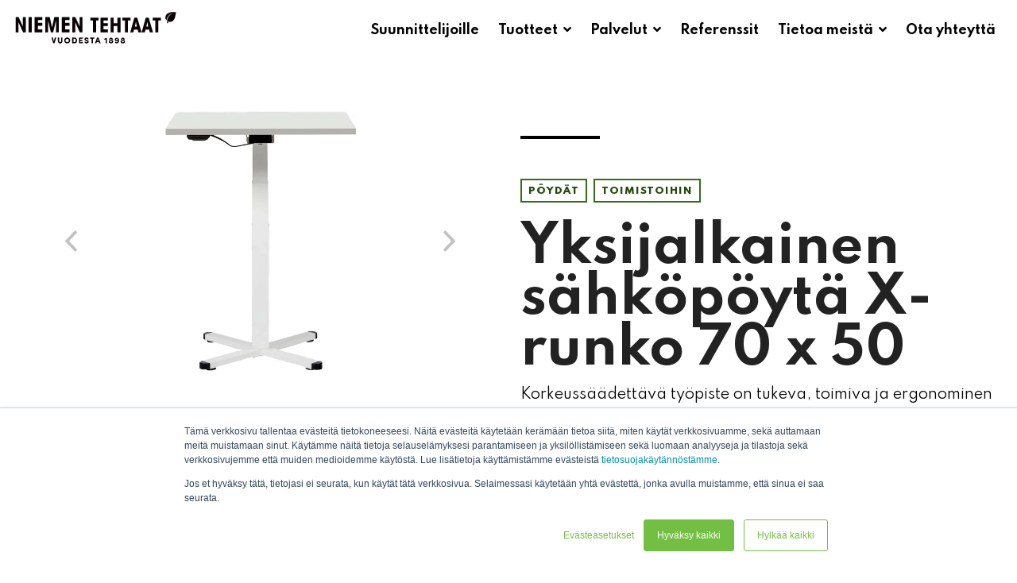

--- FILE ---
content_type: text/html; charset=UTF-8
request_url: https://niementehtaat.fi/tuote/yksijalkainen-sahkopoyta-x-runko-70x50?hsLang=fi
body_size: 16618
content:
<!doctype html><html lang="fi"><head>
    <meta charset="utf-8">
    <link rel="shortcut icon" href="https://niementehtaat.fi/hubfs/Kuvituskuvat/niementehtaat-logolehti.png">
    <title>Yksijalkainen sähköpöytä X-runko 70 x 50</title>
    <meta name="description" content="Ajatonta käytännöllisyyttä ja elinikäisiä rakkaustarinoita Niemen Tehtaiden kalusteilla.">
    
    
    
    
    
    
    
    <meta name="viewport" content="width=device-width, initial-scale=1">

    <script src="/hs/hsstatic/jquery-libs/static-1.1/jquery/jquery-1.7.1.js"></script>
<script>hsjQuery = window['jQuery'];</script>
    <meta property="og:description" content="Korkeussäädettävä työpiste on tukeva, toimiva ja ergonominen ratkaisu.">
    <meta property="og:title" content="Yksijalkainen sähköpöytä X-runko 70 x 50">
    <meta name="twitter:description" content="Korkeussäädettävä työpiste on tukeva, toimiva ja ergonominen ratkaisu.">
    <meta name="twitter:title" content="Yksijalkainen sähköpöytä X-runko 70 x 50">

    

    

    <style>
a.cta_button{-moz-box-sizing:content-box !important;-webkit-box-sizing:content-box !important;box-sizing:content-box !important;vertical-align:middle}.hs-breadcrumb-menu{list-style-type:none;margin:0px 0px 0px 0px;padding:0px 0px 0px 0px}.hs-breadcrumb-menu-item{float:left;padding:10px 0px 10px 10px}.hs-breadcrumb-menu-divider:before{content:'›';padding-left:10px}.hs-featured-image-link{border:0}.hs-featured-image{float:right;margin:0 0 20px 20px;max-width:50%}@media (max-width: 568px){.hs-featured-image{float:none;margin:0;width:100%;max-width:100%}}.hs-screen-reader-text{clip:rect(1px, 1px, 1px, 1px);height:1px;overflow:hidden;position:absolute !important;width:1px}
</style>

<link rel="stylesheet" href="https://niementehtaat.fi/hubfs/hub_generated/template_assets/1/101843919520/1768217666468/template_main-head.min.css">
<link class="hs-async-css" rel="preload" href="https://niementehtaat.fi/hubfs/hub_generated/template_assets/1/101845012077/1768217672936/template_main-foot.min.css" as="style" onload="this.onload=null;this.rel='stylesheet'">
<noscript><link rel="stylesheet" href="https://niementehtaat.fi/hubfs/hub_generated/template_assets/1/101845012077/1768217672936/template_main-foot.min.css"></noscript>
<link rel="stylesheet" href="https://niementehtaat.fi/hubfs/hub_generated/template_assets/1/102594625172/1768217652666/template_niemen-tehtaat.min.css">

    <style>
      
    
    #product-image .product-name {
      margin-top: 76px;
      margin-bottom: 50px;
    }
    #product-image h1 {
      font-size: 64px;
    }
    .avainlippu {
      position: absolute;
      top: 0;
      right: 0;
      width: 50px;
      height: 48px;
    }
    .category-shortucts {
      display: flex;
      margin-bottom: 25px;
    }
    .category-shortcut {
      background-color: transparent;
      border-radius: 0;
      border: 2px solid #356c14;
      box-sizing: content-box!important;
      color: #24490e!important;
      font-family: Spartan;
      font-size: 12px;
      font-style: normal;
      font-weight: 800;
      letter-spacing: 1px;
      line-height: 1;
      margin-right: 8px;    
      padding: 8px 8px 6px 8px;
      text-transform: uppercase;
      vertical-align: middle;
      will-change: transform; 
    }

    
    #product_gallery .hhs-video-carousel-mod {
      padding-top: 50px;
      padding-bottom:  50px;
      background-color: rgba(255, 255, 255, 1);
    }    
    #product_gallery .scrolling-videos .carousel-cell {
      width: 100%;
    }
    #product_gallery .scrolling-videos .carousel-cell img {
      width: 100%;
    }
    #product_gallery .carousel-nav .carousel-cell {
      width: 100px;
      height: 96px;
    }
    .hhs-tab-mod {
      background-color: rgba(249, 245, 242, 1);
      padding-top: 96px;
      padding-bottom:  96px;      
    }
    #product_info .hhs-tab-wrapper button {
      background-color: rgba(255, 255, 255, 0.0);
      color: rgba(0, 0, 0, 1.0);
      border-top: 3px solid rgba(255, 255, 255, 0.0);
      font-size: 16px;
      font-weight: bold;
    }
    #product_info .selected-tab,
    #product_info .hhs-tab-wrapper button.is-active,
    #product_info .hhs-tab-wrapper button:focus,
    #product_info .hhs-tab-wrapper button:active {
      background-color: rgba(255, 255, 255, 0.0);
      color: rgba(0, 0, 0, 1.0);
    }
    #product_info .selected-tab {
      font-size: 16px;
      font-weight: bold;
      border-top: 3px solid rgba(255, 255, 255, 0.0);
    }
    #product_info .hhs-tab-wrapper button {
      border-top: 3px solid rgba(255, 255, 255, 0.0);
    }
    #product_info .hhs-tab-wrapper button.is-active {
      border-top: 3px solid rgba(255, 255, 255, 0.0);
    }
    #product_info .hhs-panel-wrapper {
      background-color: rgba(255, 255, 255, 0.0);
    }
    #product_info .panel {
      padding-top: 75px;
    }
    
    .variations {
      list-style: none;
      padding: 0;
    }
    .variations.horizontal-list {
      display: flex;
    }
    .variations.vertical-list li {
      align-items: center;  
      display: flex;
      margin-bottom: 16px;
    }    
    .variations li {
      display: block;
    }
    .tooltip-text {
      visibility: hidden;
      position: absolute;
      z-index: 2;
      width: 100px;
      color: white;
      font-size: 12px;
      background-color: #192733;
      border-radius: 10px;
      padding: 10px 15px 10px 15px;
      top: -40px;
      left: -50%;
    }
    .tooltip-text::before {
      content: "";
      position: absolute;
      transform: rotate(45deg);
      background-color: #192733;
      padding: 5px;
      z-index: 1;
      top: 80%;
      left: 45%;
    }
    .variation-description:hover .tooltip-text {
      visibility: visible;
    }
    .variation-description {
      position: relative;
      display: inline-block;
      margin-right: 12px;
      text-align: center;
    }
    .variation-description.no-color {
      background: #E6D8CA;
      border-radius: 16px;
      font-size: 12px;
      font-weight: 700;
      line-height: 1;
      padding: 8px 8px 4px 8px;
      text-transform: uppercase;        
    }
    .dot {
      background-color: #fff;
      border: 1px solid #000;
      border-radius: 50%;
      display: inline-block;
      height: 48px;
      width: 48px;
      vertical-align: middle;
      line-height: 48px;
      font-weight: 700;         
    }    
    
    .product-contact-card {
      padding-top: 96px;
      padding-bottom: 96px;
      padding-left: 50px;
      padding-right: 50px;
    }
    .product-contact-card > .row-fluid {
      max-width: 1000px !important;
      margin-left: auto !important;
      margin-right: auto !important;
    }
    .product-contact-card .contact-title {
      font-size: 12px;
      font-weight: 700;
      line-height: 12px;
      margin-top: 32px;
      margin-bottom: 12px;
      text-transform: uppercase;
    }
    .product-contact-card h2 {
      font-size: 32px;
      font-style: normal;
      font-weight: 400;
      letter-spacing: 0;
      line-height: 1;
      margin-bottom: 12px;
      text-decoration: none;
      text-transform: none;    
    }
    .product-contact-card .contact-info {
      font-size: 14px;
      font-weight: 700;
      line-height: 14px;
      margin-bottom: 12px;
    }    
    
    .product-related-content {
      background-color: rgba(249, 245, 242, 1);
      padding-top: 96px;
      padding-bottom: 96px;      
    }
    .product-related-content > .row-fluid {
      max-width: 1000px !important;
      margin-left: auto !important;
      margin-right: auto !important;
    }
    #related-products .hhs-flexi-card-mod {
      padding-top: 25px;
      padding-bottom:  25px;  
      background-color: rgba(249, 245, 242, 1);
    }
    #related-products .c1 .hhs-rich-text {
      text-align: center;
    }
    #related-products .hhs-flexi-card {
      background: rgba(243, 235, 229, 1);
      padding: 0px;
      text-align: left;
      -webkit-border-radius: 0px;
      border-radius: 0px;
    }    
    #related-products .hhs-flexi-card img {
      -webkit-border-radius: 0px 0px 0 0;
      border-radius: 0px 0px 0 0;
    }
    #related-products .hhs-card-content {
      padding: 24px;
      margin-bottom: 30px;
    }
    #related-products .hhs-card-content h2 {
      font-size: 24px;
    }    
    #related-products .hhs-card-content p {
      color: #000;
    }
    
    #category-info .hhs-rich-text {
      padding-top: 100px;
      padding-bottom:  100px;
      padding-right: 100px;
      padding-left: 100px;
    }
    #category-info .hhs-reg-image {
      bottom: 0;
      height: 100% !important;
      left: 0;
      object-fit: cover;
      -o-object-fit: cover;
      object-position: center;
      -o-object-position: center;
      position: absolute;
      right: 0;
      top: 0;
      width: 100%!important;    
    }
    
    @media (max-width: 922px) {
      #product-image .product-name {
        margin-top: 0;
      }
      #product-image h1 {
        font-size: 33px;
      }      
      #product_gallery .hhs-video-carousel-mod {
        padding-top: 50px;
        padding-bottom: 50px;
      }
      #related-products .hhs-flexi-card-mod {
        padding-top: 25px;
        padding-bottom: 25px;
      }      
      #product_info .hhs-tab-mod {
        padding-top: 50px;
        padding-bottom: 50px;
      }
      .product-related-content {
        padding-top: 50px;
        padding-bottom: 50px;      
      }        
      #category-info .hhs-rich-text {
        padding-top: 50px;
        padding-bottom: 50px;
        padding-right: 50px;
        padding-left: 50px;
      }
      #category-info .hhs-bg-image {
        background-image: none;
      }
      #category-info .hhs-reg-image {
        display: block;
        position: static;
      }
    }
    @media (max-width: 575px) {
      #product_gallery .carousel {
        margin-bottom: 0;
      }
      #product_gallery .hhs-video-carousel-mod {
        padding-top: 25px;
        padding-bottom: 25px;
      }
      #product_info .hhs-tab-mod {
        padding-top: 25px;
        padding-bottom: 25px;
      }
      #product_info .container-wide,
      #product_info .panel {
        padding: 0;
      }
      #category-info .hhs-rich-text {
        padding-top: 25px;
        padding-bottom: 25px;
        padding-right: 30px;
        padding-left: 30px;
      }
      .product-related-content {
        padding-top: 25px;
        padding-bottom: 25px;
      }
    }
    </style>
    
<link rel="stylesheet" href="https://niementehtaat.fi/hubfs/hub_generated/template_assets/1/101843911743/1768217673631/template_global-header-v2.min.css">

<style>

  
  
  .hhs-top-bar {
    background-color: rgba(255, 255, 255, 1);
    padding: 5px 0;
    
      position: absolute;
      left: 0;
      right: 0;
      z-index: 999;
    
  }
  .hhs-top-bar.sticky-menu.active {
    padding: 5px 0; 
  }
  
  @media (min-width: 992px) {
    
  }
  
  
  
  .hhs-top-bar.hhs-alt-nav .logo-sticky,
  .logo-standard  {
    max-width: 210px;
    float: left;
  }
  
  .hhs-top-bar.hhs-alt-nav.sticky-menu.active .logo-sticky,
  .logo-sticky  {
    max-width: 210px;
    float: left;
  }
  
  .hhs-header-logo {
    padding-top:  0px;
  }
  
  
  .hhs-nav-grid__menu {
    
      margin-left: auto;
    
  }
  
  .hhs-top-bar .hs-menu-wrapper.hs-menu-flow-horizontal>ul li a,
  .hs-menu-wrapper.hs-menu-flow-horizontal ul.hhs-nav-links .hs-menu-item a {
    color: rgba(0, 0, 0, 1.0);
  }
  
  
  .hhs-top-bar .hs-menu-wrapper.hs-menu-flow-horizontal>ul li {
    margin: 15px 12px;
  }
  
  .hhs-top-bar .hs-menu-wrapper.hs-menu-flow-horizontal>ul li a:hover,
  .hs-menu-wrapper.hs-menu-flow-horizontal ul.hhs-nav-links .hs-menu-item a:hover,
  .hhs-top-bar .hs-menu-wrapper.hs-menu-flow-horizontal>ul li a:hover,
  .hhs-header-search a i:hover,
  .hhs-lang-switch .globe_class:hover{
    color: rgba(102, 102, 102, 1.0);
  } 
  
  .hhs-header-search a i{
    color: rgba(0, 0, 0, 1);
    
  }
  
  .hhs-top-bar .hs-menu-wrapper.hs-menu-flow-horizontal>ul li.hs-menu-depth-1.active:after,
  .hhs-top-bar .hs-menu-wrapper.hs-menu-flow-horizontal>ul li.hs-menu-depth-1:after {
    background-color: rgba(115, 191, 68, 1.0);
  }
  
  
  
  .hhs-lang-switch .globe_class:before{
    color: rgba(0, 0, 0, 1);
  }
  
  .lang_list_class li {
     background: rgba(255, 255, 255, 1) !important;
  }
  
  .hhs-lang-switch .lang_list_class:after {
   border-bottom-color: rgba(255, 255, 255, 1) !important;
  }
  
  
 
  .hhs-hat-menu .hs-menu-children-wrapper,
  .sc-site-header__menu .hs-menu-children-wrapper {
    background-color: #FFFFFF;
  }
  
  .hhs-hat-menu .hs-menu-children-wrapper:before,
  .hs-menu-wrapper.hs-menu-flow-horizontal>ul li.hs-item-has-children ul.hs-menu-children-wrapper:before {
     color: rgba(255, 255, 255, 1) !important;
  }
  
  .hhs-hat-menu .hs-menu-children-wrapper li a,
  .hhs-lang-switch .lang_list_class li a,
  .custom-menu-primary .hs-menu-wrapper > ul li a, 
  .hs-menu-wrapper.hs-menu-flow-horizontal > ul li.hs-item-has-children ul.hs-menu-children-wrapper li a,
  .hhs-lang-switch .lang_list_class li a {
    color: #444444;
    font-size: 14px !important;
  }
  
  .hhs-hat-menu .hs-menu-children-wrapper li a:hover,
  .hhs-lang-switch .lang_list_class li a:hover,
  .hs-menu-wrapper.hs-menu-flow-horizontal ul.hhs-nav-links .hs-menu-item.hs-menu-depth-2 a:hover,
  .hhs-top-bar .hs-menu-wrapper.hs-menu-flow-horizontal>ul li.hs-item-has-children ul.hs-menu-children-wrapper li a:hover{
   background-color:  #73BF44;
  }
  
  .hhs-hat-menu .hs-menu-children-wrapper li a:hover,
  .hhs-lang-switch .lang_list_class li a:hover,
  .custom-menu-primary .hs-menu-wrapper > ul li.hs-item-has-children ul.hs-menu-children-wrapper li a:hover,
  .hs-menu-wrapper.hs-menu-flow-horizontal ul.hhs-nav-links .hs-menu-item.hs-menu-depth-2 a:hover,
  .hhs-top-bar .hs-menu-wrapper.hs-menu-flow-horizontal>ul li.hs-item-has-children ul.hs-menu-children-wrapper li a:hover{
   color: #fff !important;
  }
  .custom-menu-primary .hs-menu-wrapper > ul li.hs-item-has-children ul.hs-menu-children-wrapper li.active a:hover {
    color: #444444 !important;
  }
  
  .hhs-top-bar.hhs-alt-nav .hs-menu-wrapper.hs-menu-flow-horizontal ul.hhs-nav-links ul .hs-menu-item.sub-active a,
  .hhs-top-bar .hs-menu-wrapper.hs-menu-flow-horizontal ul.hhs-nav-links ul .hs-menu-item.sub-active a{
     background-color:  #f2f5f8;
     color: #444444 !important;
    }
    
  
  
  .hhs-top-bar.hhs-alt-nav.sticky-menu,
  .hhs-top-bar.sticky-menu,
  .hhs-top-bar.hhs-alt-nav{
    background-color: rgba(255, 255, 255, 1);
  }
  .sticky-menu.active {
    background-color: rgba(255, 255, 255, 1);
  }
  
  .hhs-top-bar.sticky-menu .hs-menu-wrapper.hs-menu-flow-horizontal>ul li a,
  .hhs-top-bar.hhs-alt-nav .hs-menu-wrapper.hs-menu-flow-horizontal>ul li a,
  .hhs-top-bar.hhs-alt-nav .hs-menu-wrapper.hs-menu-flow-horizontal ul.hhs-nav-links .hs-menu-item a,
  .hhs-top-bar.hhs-alt-nav .hhs-header-search a i,
  .hhs-top-bar.hhs-alt-nav .fas,
  .hhs-top-bar.hhs-alt-nav .hhs-lang-switch .globe_class:before,
  .sticky-menu .hs-menu-wrapper.hs-menu-flow-horizontal ul.hhs-nav-links li a,
  .sticky-menu .hhs-nav-grid__extras i,
  .sticky-menu .hhs-lang-switch .globe_class:before{
    color: rgba(68, 68, 68, 1.0);
  }
  
  .hhs-top-bar.hhs-alt-nav .hs-menu-wrapper.hs-menu-flow-horizontal ul.hhs-nav-links ul .hs-menu-item a {
    color: #444444;
  }
  
  .hhs-top-bar.sticky-menu .hs-menu-wrapper.hs-menu-flow-horizontal>ul li a:hover,
  .hhs-top-bar.hhs-alt-nav .hs-menu-wrapper.hs-menu-flow-horizontal>ul li a:hover,
  .hhs-top-bar.hhs-alt-nav .hhs-top-bar .hs-menu-wrapper.hs-menu-flow-horizontal .hs-menu-depth-1:first-child:hover,
  .hhs-top-bar.hhs-alt-nav .hhs-header-search a i:hover,
  .hhs-top-bar.hhs-alt-nav .fas:hover,
  .hhs-top-bar.hhs-alt-nav .hhs-lang-switch .globe_class:before,
  .sticky-menu .hhs-top-bar .hs-menu-wrapper.hs-menu-flow-horizontal .hs-menu-depth-1:first-child:hover,
  .sticky-menu .hs-menu-wrapper.hs-menu-flow-horizontal ul.hhs-nav-links li a:hover,
  .sticky-menu .hhs-header-search a i:hover{
    color: rgba(0, 0, 0, 1.0);
  }
  
  .hhs-top-bar.hhs-alt-nav .hhs-header-search a i,
  .hhs-top-bar.hhs-alt-nav .globe_class {
    color: rgba(68, 68, 68, 1) !important;
  }
  
  .hhs-top-bar.hhs-alt-nav .hhs-top-bar .hs-menu-wrapper.hs-menu-flow-horizontal>ul li a:hover,
  .hhs-top-bar.hhs-alt-nav .hhs-header-search a i:hover,
  .hhs-top-bar.hhs-alt-nav .globe_class:hover {
    color: rgba(0, 0, 0, 1) !important;
  }
  
  
  .hhs-top-bar.hhs-alt-nav .hs-menu-wrapper.hs-menu-flow-horizontal>ul li.hs-menu-depth-1.active:after,
  .hhs-top-bar.hhs-alt-nav .hs-menu-wrapper.hs-menu-flow-horizontal>ul li.hs-menu-depth-1:after,
  .sticky-menu.hhs-top-bar .hs-menu-wrapper.hs-menu-flow-horizontal>ul li.hs-menu-depth-1.active:after,
  .sticky-menu.hhs-top-bar .hs-menu-wrapper.hs-menu-flow-horizontal>ul li.hs-menu-depth-1:after {
    background-color: rgba(115, 191, 68, 1.0);
  }
 
  
  
  .hhs-header-cta .cta-secondary,
  .hhs-header-cta .cta-tertiary,
  .hhs-header-cta .cta-primary,
  .hhs-header-cta .cta-four,
  .hhs-header-cta .cta-five{
    padding: 20px 20px !important;
    font-size: 10px !important;
    -webkit-box-shadow: none;
    box-shadow: none;
  }
  
   
   
  
  .hhs-side-menu {
   width:  400px;
  }
  
  .hhs-side-menu {
   background-color:  rgba(255, 255, 255, 1.0);
  }
  
  .body-wrapper::after {
    background-color:  rgba(0, 0, 0, 0.85);
  }
  
  
  
  .hamburger-icon .line {
    background: rgba(0, 0, 0, 1.0);
  }
  
  .hhs-top-bar.hhs-alt-nav .hamburger-icon .line,
  .sticky-menu .hamburger-icon .line {
    background: rgba(68, 68, 68, 1.0);
  }
  
  .hamburger-icon.active .line {
    background: rgba(68, 68, 68, 1.0);
  }
  
  
    .hhs-side-menu__controls .hhs-lang-switch {
      right: 70px !important;   
    }
  
  
  
  .hhs-side-menu .hhs-lang-switch .globe_class:before,
  .hhs-side-menu .fas{
    color: rgba(68, 68, 68, 1.0);
  }
  
  .hhs-top-bar .fas {
    color: #000000;
  }
  
  .hhs-side-menu__footer a i,
  .hhs-side-menu__footer a:visited i {
    color: #73BF44;
  }
  
  .hhs-side-menu__footer a:hover i,
  .hhs-side-menu__footer a:focus i {
    color: #B9DFA1;
  }
  
  
  
  .hhs-side-menu .hhs-side-menu__mobile li a {
    font-size: 16px;
    font-weight: bold;
    color: rgba(102, 102, 102, 1.0);
  }
  
  .hhs-side-menu .hhs-side-menu__mobile li a:hover {
    color: rgba(0, 0, 0, 1.0);
  }
  
  .hhs-sidebar-nav-toggle i {
    color: rgba(115, 191, 68, 1.0);
  }
  
  
  
  .hhs-side-menu__extras .hs-menu-item a,
  .hhs-side-menu__extras .hs-menu-wrapper.hs-menu-flow-horizontal>ul li.hs-item-has-children ul.hs-menu-children-wrapper a {
    font-size: 14px;
    font-weight: nomral;
    color: rgba(115, 191, 68, 1);
  }
  
  .hhs-side-menu__extras .hs-menu-item a:hover,
  .hhs-side-menu__extras .hs-menu-wrapper.hs-menu-flow-horizontal>ul li.hs-item-has-children ul.hs-menu-children-wrapper a:hover {
    color: rgba(185, 223, 161, 1);
  }
  
  
  
  
    .hhs-side-menu__extras {flex: 1;}
  
  
  @media (max-width: 575px) {
    .hhs-side-menu {
     width: 100%; 
    }
  }
  
   
   
  
  
    
    @media screen and (min-width: 850px) {
      [class^=mega-drop].loaded {
        position: relative; 	
        display: inline-block; 	
        padding: 0 !important; 	
      }
      
      [class^=mega-drop].loaded:hover::after {
        display: block; 
        position: absolute;
        top:0; 
        width: 100%; 
        height: 100px; 
        left: -36px;
        
      }
      [class^=mega-drop].loaded:hover::before {
        display: block; 
        position: absolute;
        top: 0; 
        width: 100%; 
        height: 100px; 
        right: -36px;
        
      }
      .mega-menu::before {
        height: 30px;
        top: -30px;
	      background-color: rgba(53, 108, 20, 0.0);
      }
    } 
  
    .mega-menu {
      background-color: rgba(249, 245, 242, 1);
      top: 75px;
    }
    .sticky-menu.active .mega-menu  {
      top: 71px;
    }
    .mega-menu span.hs_cos_wrapper_type_text {
      text-transform: none !important;
      font-weight: normal !important;
      white-space: normal !important; 
    }

    .hhs-top-bar .hs-menu-wrapper.hs-menu-flow-horizontal>ul li .mega-menu a,
    .hhs-alt-nav .hhs-top-bar .hs-menu-wrapper.hs-menu-flow-horizontal>ul li .mega-menu a,
    .hhs-top-bar .mega-menu .mega-nav-con ul li ul.hs-menu-children-wrapper li a,
    .hhs-alt-nav .hhs-top-bar .mega-menu .mega-nav-con ul li ul.hs-menu-children-wrapper li a{
      color: #444444 !important;
      font-size: 16px !important;
      font-weight: bold;
      text-transform: none;
      padding-top:12px !important;
      padding-bottom:12px !important;
    }
    .hhs-top-bar .mega-menu .mega-nav-con ul li ul.hs-menu-children-wrapper li a{
      font-size: 0.95em !important;
    }
    .hhs-top-bar .mega-menu .mega-nav-con .hs-menu-wrapper.hs-menu-flow-horizontal ul .hs-menu-item.hs-menu-depth-2 a:hover,
    .hhs-top-bar .hs-menu-wrapper.hs-menu-flow-horizontal>ul li .mega-menu a:hover,
    .hhs-alt-nav .hhs-top-bar .hs-menu-wrapper.hs-menu-flow-horizontal>ul li .mega-menu a:hover,
    .hhs-top-bar .mega-menu .mega-nav-con ul li ul.hs-menu-children-wrapper li a:hover,
    .hhs-alt-nav .hhs-top-bar .mega-menu .mega-nav-con ul li ul.hs-menu-children-wrapper li a:hover{
      color: #000000 !important;
      background-color: transparent !important;
    } 
  
  
  
  
  
  
  
    .hhs-menu-toggle {
      display: none;  
    }
    @media (max-width: 960px) {
      .hhs-menu-toggle {
        display: block;  
      }
    }
    @media (max-width: 920px) {
      .hhs-menu-toggle {
        display: block;  
      }
    }
  
  
    
  
  .hhs-side-menu__ctas .hhs-side-cta-1,
  .hhs-side-menu__ctas .hhs-side-cta-2{
    display: none;
  }
  @media (max-width: 960px) {
      .hhs-extras-ctas,
      .hhs-extras-ctas .hhs-head-cta-1 {
        display: none;
      }
      .hhs-side-menu__ctas .hhs-side-cta-1 {
        display: inline-block;
      }
    }
    @media (max-width: 920px) {
      .hhs-extras-ctas .hhs-head-cta-2 {
        display: none;
      }
      .hhs-side-menu__ctas .hhs-side-cta-2 {
        display: inline-block;
      }
    }
    
  
    @media (min-width: 850px) {
      .hhs-side-menu__mobile {
        display: none;
      }
    }

  @media (max-width: 850px) {
    .main-nav .sc-site-header__menu {
       display: none;
      }
    }
  
  
  
  
  
  
  
  
  
  
  
  
  
   
  @media (max-width: 922px) {
    .custom-menu-primary .hs-menu-wrapper > ul {
       margin-top: 35px !important;
    }
    .custom-menu-primary .hs-menu-wrapper > ul,
    .custom-menu-primary .hs-menu-wrapper > ul li.active a:hover{
      background-color:  rgba(255, 255, 255, 1) !important;
    }
    .hhs-top-bar .hs-menu-wrapper.hs-menu-flow-horizontal>ul li a:hover,
    .custom-menu-primary .hs-menu-wrapper > ul li.active a:hover {
      color:  #444444 ;
    }
    .custom-menu-primary .hs-menu-wrapper > ul li{
      
        border-top: 1px solid rgba(0, 0, 0, .1) !important; 
      
    }
    .custom-menu-primary .hs-menu-wrapper > ul ul li{
      
        background-color: rgba(0, 0, 0, .05);
      
    }
    
      .sticky-menu.active {
        position: static !important;
      }
      .sticky-menu.active {
        display: none !important;
        height: 0px !important;
      }
    
  }
  
  
  @media (max-width: 575px) {
    .logo-standard, .logo-sticky {
      max-width: 210px !important;
    }
    
      .hhs-nav-opt-items .hhs-header-search {
        right: 3px;
      }
      .hhs-nav-opt-items .hhs-lang-switch
       {
        right: 33px;
      }
    
  }
  
</style>

<link rel="stylesheet" href="https://niementehtaat.fi/hubfs/hub_generated/template_assets/1/101844635821/1768217659396/template_global-footer.min.css">
<style>
  
  
  
  #hs_cos_wrapper_global_footer .hhs-footer-mod {
    padding-top: 25px;
    padding-bottom: 25px;
    
    
      background-color: rgba(230, 216, 202, 1.0);
    }
  


  
  .hhs-foot-base-nav .hs-menu-wrapper.hs-menu-flow-horizontal > ul li a,
  .hhs-foot-nav-col .hs-menu-wrapper.hs-menu-flow-horizontal>ul li.hs-item-has-children ul.hs-menu-children-wrapper li a,
  .hhs-foot-nav-col .hs-menu-wrapper.hs-menu-flow-horizontal > ul li a {
    color: #000000 !important;
  }
  .hhs-foot-base-nav .hs-menu-wrapper.hs-menu-flow-horizontal > ul li a:hover,
  .hhs-foot-nav-col .hs-menu-wrapper.hs-menu-flow-horizontal>ul li.hs-item-has-children ul.hs-menu-children-wrapper li a:hover,
  .hhs-foot-nav-col .hs-menu-wrapper.hs-menu-flow-horizontal > ul li a:hover {
    color: #356C14  !important;
  }
  .foot-nav-title,
  .hhs-foot-rss h5,
  .hhs-foot-nav-col h5 {
    margin-bottom: 40px;
    color: #000000;
  }

  .hhs-foot-rss .hs_cos_wrapper_type_inline_rich_text p,
  .hhs-foot-rss .hs_cos_wrapper_type_inline_rich_text l1,
  .hhs-foot-rss .hs_cos_wrapper_type_inline_rich_text span,
  .hhs-foot-rss label{
    color: #000000;
  }
  
  .hhs-foot-base-nav .hs-menu-wrapper.hs-menu-flow-horizontal > ul li a {
    font-size: 14px;
  }

  
  .hhs-footer-mod .hhs-post-content a h6  {
    color: #FFFFFF;
    font-size: 16px;
    line-height: 20px;
  }
  .hhs-footer-mod .hhs-post-summary p  {
    color: #000000;
    font-size: 14px;
    line-height: 18px;
  }
  .hhs-foot-rss .hs-rss-title:hover {
    color: #90CC6B;
  }
   .hhs-footer-mod .hhs-post-feat-img {
    min-height: 120px;
  }
  .hhs-foot-rss .hs-rss-item.hs-with-featured-image .hs-rss-item-text  {
   margin-top: 120px;
  }
  .hhs-foot-break-line {
    border-color:  #000000;
  }
  .hhs-foot-copyright {
    color: #000000;
  }
  
  
  
  #hs_cos_wrapper_global_footer .hhs-social-con i { color:  #000000;}
    #hs_cos_wrapper_global_footer .hhs-social-con i:hover {color:  #000000;}@media (max-width: 922px) {
    #hs_cos_wrapper_global_footer .hhs-footer-mod {
      padding-top: 25px;
      padding-bottom: 25px;
    }
  }

  
  #return-to-top {
   background: rgba(0, 0, 0, 0.7);
  }
  #return-to-top:hover {
   background: rgba(0, 0, 0, 0.9);
  }

  
  @media (max-width: 575px) {
    #hs_cos_wrapper_global_footer .hhs-footer-mod {
      padding-top: 25px;
      padding-bottom: 25px;
    }
    .hhs-foot-nav-col {
     border-color: #000000;
    }
  }
</style>
<link class="hs-async-css" rel="preload" href="https://niementehtaat.fi/hubfs/hub_generated/template_assets/1/101844756763/1768217664366/template_row-video-carousel.min.css" as="style" onload="this.onload=null;this.rel='stylesheet'">
<noscript><link rel="stylesheet" href="https://niementehtaat.fi/hubfs/hub_generated/template_assets/1/101844756763/1768217664366/template_row-video-carousel.min.css"></noscript>
<link class="hs-async-css" rel="preload" href="https://niementehtaat.fi/hubfs/hub_generated/template_assets/1/101843802124/1768217659514/template__slider-flickity.min.css" as="style" onload="this.onload=null;this.rel='stylesheet'">
<noscript><link rel="stylesheet" href="https://niementehtaat.fi/hubfs/hub_generated/template_assets/1/101843802124/1768217659514/template__slider-flickity.min.css"></noscript>
<link class="hs-async-css" rel="preload" href="https://niementehtaat.fi/hubfs/hub_generated/template_assets/1/101848668951/1768217665886/template_row-tabbed-content.min.css" as="style" onload="this.onload=null;this.rel='stylesheet'">
<noscript><link rel="stylesheet" href="https://niementehtaat.fi/hubfs/hub_generated/template_assets/1/101848668951/1768217665886/template_row-tabbed-content.min.css"></noscript>
<link class="hs-async-css" rel="preload" href="https://niementehtaat.fi/hubfs/hub_generated/template_assets/1/101844497239/1768217658840/template_row-flexi-cards.min.css" as="style" onload="this.onload=null;this.rel='stylesheet'">
<noscript><link rel="stylesheet" href="https://niementehtaat.fi/hubfs/hub_generated/template_assets/1/101844497239/1768217658840/template_row-flexi-cards.min.css"></noscript>
<style>
  @font-face {
    font-family: "Roboto";
    font-weight: 800;
    font-style: normal;
    font-display: swap;
    src: url("/_hcms/googlefonts/Roboto/800.woff2") format("woff2"), url("/_hcms/googlefonts/Roboto/800.woff") format("woff");
  }
  @font-face {
    font-family: "Roboto";
    font-weight: 400;
    font-style: normal;
    font-display: swap;
    src: url("/_hcms/googlefonts/Roboto/regular.woff2") format("woff2"), url("/_hcms/googlefonts/Roboto/regular.woff") format("woff");
  }
  @font-face {
    font-family: "Roboto";
    font-weight: 700;
    font-style: normal;
    font-display: swap;
    src: url("/_hcms/googlefonts/Roboto/700.woff2") format("woff2"), url("/_hcms/googlefonts/Roboto/700.woff") format("woff");
  }
  @font-face {
    font-family: "Spartan";
    font-weight: 800;
    font-style: normal;
    font-display: swap;
    src: url("/_hcms/googlefonts/Spartan/800.woff2") format("woff2"), url("/_hcms/googlefonts/Spartan/800.woff") format("woff");
  }
  @font-face {
    font-family: "Spartan";
    font-weight: 700;
    font-style: normal;
    font-display: swap;
    src: url("/_hcms/googlefonts/Spartan/700.woff2") format("woff2"), url("/_hcms/googlefonts/Spartan/700.woff") format("woff");
  }
  @font-face {
    font-family: "Spartan";
    font-weight: 400;
    font-style: normal;
    font-display: swap;
    src: url("/_hcms/googlefonts/Spartan/regular.woff2") format("woff2"), url("/_hcms/googlefonts/Spartan/regular.woff") format("woff");
  }
  @font-face {
    font-family: "Spartan";
    font-weight: 700;
    font-style: normal;
    font-display: swap;
    src: url("/_hcms/googlefonts/Spartan/700.woff2") format("woff2"), url("/_hcms/googlefonts/Spartan/700.woff") format("woff");
  }
  @font-face {
    font-family: "Abel";
    font-weight: 400;
    font-style: normal;
    font-display: swap;
    src: url("/_hcms/googlefonts/Abel/regular.woff2") format("woff2"), url("/_hcms/googlefonts/Abel/regular.woff") format("woff");
  }
</style>

    


    
<!--  Added by GoogleTagManager integration -->
<script>
var _hsp = window._hsp = window._hsp || [];
window.dataLayer = window.dataLayer || [];
function gtag(){dataLayer.push(arguments);}

var useGoogleConsentModeV2 = true;
var waitForUpdateMillis = 1000;



var hsLoadGtm = function loadGtm() {
    if(window._hsGtmLoadOnce) {
      return;
    }

    if (useGoogleConsentModeV2) {

      gtag('set','developer_id.dZTQ1Zm',true);

      gtag('consent', 'default', {
      'ad_storage': 'denied',
      'analytics_storage': 'denied',
      'ad_user_data': 'denied',
      'ad_personalization': 'denied',
      'wait_for_update': waitForUpdateMillis
      });

      _hsp.push(['useGoogleConsentModeV2'])
    }

    (function(w,d,s,l,i){w[l]=w[l]||[];w[l].push({'gtm.start':
    new Date().getTime(),event:'gtm.js'});var f=d.getElementsByTagName(s)[0],
    j=d.createElement(s),dl=l!='dataLayer'?'&l='+l:'';j.async=true;j.src=
    'https://www.googletagmanager.com/gtm.js?id='+i+dl;f.parentNode.insertBefore(j,f);
    })(window,document,'script','dataLayer','GTM-W6JJBH2S');

    window._hsGtmLoadOnce = true;
};

_hsp.push(['addPrivacyConsentListener', function(consent){
  if(consent.allowed || (consent.categories && consent.categories.analytics)){
    hsLoadGtm();
  }
}]);

</script>

<!-- /Added by GoogleTagManager integration -->

    <link rel="canonical" href="https://niementehtaat.fi/tuote/yksijalkainen-sahkopoyta-x-runko-70x50">

<!-- Google Tag Manager -->
<script>(function(w,d,s,l,i){w[l]=w[l]||[];w[l].push({'gtm.start':
new Date().getTime(),event:'gtm.js'});var f=d.getElementsByTagName(s)[0],
j=d.createElement(s),dl=l!='dataLayer'?'&l='+l:'';j.async=true;j.src=
'https://www.googletagmanager.com/gtm.js?id='+i+dl;f.parentNode.insertBefore(j,f);
})(window,document,'script','dataLayer','GTM-W6JJBH2S');</script>
<!-- End Google Tag Manager -->

  
<meta property="og:image" content="https://niementehtaat.fi/hubfs/Tuotekuvat/S%C3%A4hk%C3%B6p%C3%B6yd%C3%A4t/X-runkoinen_sahkopoyta_70x50_valkoinen.jpg">
  <meta property="og:image:width" content="1920">
  <meta property="og:image:height" content="1280">

  <meta name="twitter:image" content="https://niementehtaat.fi/hubfs/Tuotekuvat/S%C3%A4hk%C3%B6p%C3%B6yd%C3%A4t/X-runkoinen_sahkopoyta_70x50_valkoinen.jpg">



<meta property="og:url" content="https://niementehtaat.fi/tuote/yksijalkainen-sahkopoyta-x-runko-70x50">
<meta name="twitter:card" content="summary">
<meta http-equiv="content-language" content="fi">






    
    <link rel="preconnect" href="https://cdn2.hubspot.net" crossorigin>
    <link rel="preconnect" href="https://js.hs-analytics.net" crossorigin>
    <link rel="preconnect" href="https://js.hs-banner.com" crossorigin>
        
  <meta name="generator" content="HubSpot"></head>
  <body>
<!--  Added by GoogleTagManager integration -->
<noscript><iframe src="https://www.googletagmanager.com/ns.html?id=GTM-W6JJBH2S" height="0" width="0" style="display:none;visibility:hidden"></iframe></noscript>

<!-- /Added by GoogleTagManager integration -->

    <div class="body-wrapper   hs-content-id-102719057337 hs-site-page page ">
      <header class="header">
        <div class="header__container">
          <div id="hs_cos_wrapper_global_header_v2" class="hs_cos_wrapper hs_cos_wrapper_widget hs_cos_wrapper_type_module" style="" data-hs-cos-general-type="widget" data-hs-cos-type="module">


<a href="#main-content" class="screen-reader-text">Siirry suoraan sisältöön</a>


<header id="hhs-main-nav" class="hhs-top-bar">
  <div class="container-fluid
              hhs-nav-grid">
      <div class="hhs-header-logo">
        <div class="logo-standard">
          
            
          
            <span id="hs_cos_wrapper_global_header_v2_" class="hs_cos_wrapper hs_cos_wrapper_widget hs_cos_wrapper_type_logo" style="" data-hs-cos-general-type="widget" data-hs-cos-type="logo"><a href="https://niementehtaat.fi?hsLang=fi" id="hs-link-global_header_v2_" style="border-width:0px;border:0px;"><img src="https://niementehtaat.fi/hubfs/niemen-tehtaat-logo.svg" class="hs-image-widget " height="48" style="height: auto;width:211px;border-width:0px;border:0px;" width="211" alt="Niemen Tehtaat – Vuodesta 1898" title="Niemen Tehtaat – Vuodesta 1898" loading=""></a></span>
          
        </div>
        <div class="logo-sticky">
            
            
            <span id="hs_cos_wrapper_global_header_v2_" class="hs_cos_wrapper hs_cos_wrapper_widget hs_cos_wrapper_type_logo" style="" data-hs-cos-general-type="widget" data-hs-cos-type="logo"><a href="https://niementehtaat.fi?hsLang=fi" id="hs-link-global_header_v2_" style="border-width:0px;border:0px;"><img src="https://niementehtaat.fi/hubfs/niemen-tehtaat-logo.svg" class="hs-image-widget " height="48" style="height: auto;width:211px;border-width:0px;border:0px;" width="211" alt="Niemen Tehtaat – Vuodesta 1898" title="Niemen Tehtaat – Vuodesta 1898" loading=""></a></span>
            
        </div>
      </div>
    
    <div class="hhs-nav-grid__menu
                main-nav">
              
              
              
                <nav class="sc-site-header__menu
                            sc-site-header__menu--104625563525
                            hs-menu-wrapper
                            active-branch
                            flyouts
                            hs-menu-flow-horizontal" aria-label=" menu">
                    
                    <ul class="hhs-nav-links">
                      
                        
                
                  <li class="hs-menu-item hs-menu-depth-1
                             
                             
                             
                             ">
                    <a href="https://niementehtaat.fi/suunnittelijoille" target="">
                      Suunnittelijoille
                    </a>
                    
                  </li>
                
              
                      
                        
                
                  <li class="hs-menu-item hs-menu-depth-1
                             hs-item-has-children
                             
                             
                             " aria-haspopup="true">
                    <a href="https://niementehtaat.fi/tuotteet" target="">
                      <span class="mega-drop-1">Tuotteet</span>
                    </a>
                    
                    <ul class="hs-menu-children-wrapper">
                      
                      
                        
                
                  <li class="hs-menu-item hs-menu-depth-2
                             
                             
                             
                             ">
                    <a href="#" target="">
                      <span class="menu-sub-heading">Tuotteet kohteittain</span>
                    </a>
                    
                  </li>
                
              
                      
                        
                
                  <li class="hs-menu-item hs-menu-depth-2
                             
                             
                             
                             ">
                    <a href="https://niementehtaat.fi/tuotteet/paivakoteihin" target="">
                      Päiväkoteihin
                    </a>
                    
                  </li>
                
              
                      
                        
                
                  <li class="hs-menu-item hs-menu-depth-2
                             
                             
                             
                             ">
                    <a href="https://niementehtaat.fi/tuotteet/hoivakoteihin" target="">
                      Hoivakoteihin
                    </a>
                    
                  </li>
                
              
                      
                        
                
                  <li class="hs-menu-item hs-menu-depth-2
                             
                             
                             
                             ">
                    <a href="https://niementehtaat.fi/tuotteet/toimistoihin" target="">
                      Toimistoihin
                    </a>
                    
                  </li>
                
              
                      
                        
                
                  <li class="hs-menu-item hs-menu-depth-2
                             
                             
                             
                             ">
                    <a href="https://niementehtaat.fi/tuotteet/lounge-ja-aulatiloihin" target="">
                      Lounge- ja aulatiloihin
                    </a>
                    
                  </li>
                
              
                      
                        
                
                  <li class="hs-menu-item hs-menu-depth-2
                             
                             
                             
                             ">
                    <a href="https://niementehtaat.fi/laivakalusteet" target="">
                      Laivakalusteet
                    </a>
                    
                  </li>
                
              
                      
                        
                
                  <li class="hs-menu-item hs-menu-depth-2
                             
                             
                             
                             ">
                    <a href="#" target="">
                      <span class="menu-sub-heading">Tuotteet tuoteryhmittäin</span>
                    </a>
                    
                  </li>
                
              
                      
                        
                
                  <li class="hs-menu-item hs-menu-depth-2
                             
                             
                             
                             ">
                    <a href="https://niementehtaat.fi/tuotteet/istuimet" target="">
                      Istuimet
                    </a>
                    
                  </li>
                
              
                      
                        
                
                  <li class="hs-menu-item hs-menu-depth-2
                             
                             
                             
                             ">
                    <a href="https://niementehtaat.fi/tuotteet/vuoteet" target="">
                      Vuoteet
                    </a>
                    
                  </li>
                
              
                      
                        
                
                  <li class="hs-menu-item hs-menu-depth-2
                             
                             
                             
                             ">
                    <a href="https://niementehtaat.fi/tuotteet/poydat" target="">
                      Pöydät
                    </a>
                    
                  </li>
                
              
                      
                        
                
                  <li class="hs-menu-item hs-menu-depth-2
                             
                             
                             
                             ">
                    <a href="https://niementehtaat.fi/tuotteet/hyllyt-kaapit-ja-naulakot" target="">
                      Hyllyt, kaapit ja naulakot
                    </a>
                    
                  </li>
                
              
                      
                        
                
                  <li class="hs-menu-item hs-menu-depth-2
                             
                             
                             
                             ">
                    <a href="https://niementehtaat.fi/tuotteet/muut-tuotteet" target="">
                      Muut tuotteet
                    </a>
                    
                  </li>
                
              
                      
                    </ul>
                    
                  </li>
                
              
                      
                        
                
                  <li class="hs-menu-item hs-menu-depth-1
                             hs-item-has-children
                             
                             
                             " aria-haspopup="true">
                    <a href="https://niementehtaat.fi/palvelut" target="">
                      <span class="mega-drop-2">Palvelut</span>
                    </a>
                    
                    <ul class="hs-menu-children-wrapper">
                      
                      
                        
                
                  <li class="hs-menu-item hs-menu-depth-2
                             
                             
                             
                             ">
                    <a href="https://niementehtaat.fi/mittatilausvalmistus" target="">
                      Mittatilausvalmistus
                    </a>
                    
                  </li>
                
              
                      
                        
                
                  <li class="hs-menu-item hs-menu-depth-2
                             
                             
                             
                             ">
                    <a href="https://niementehtaat.fi/carebyniemi" target="">
                      Care ByNiemi -huoltopalvelu
                    </a>
                    
                  </li>
                
              
                      
                        
                
                  <li class="hs-menu-item hs-menu-depth-2
                             
                             
                             
                             ">
                    <a href="https://niementehtaat.fi/asennuspalvelut" target="">
                      Asennuspalvelut
                    </a>
                    
                  </li>
                
              
                      
                    </ul>
                    
                  </li>
                
              
                      
                        
                
                  <li class="hs-menu-item hs-menu-depth-1
                             
                             
                             
                             ">
                    <a href="https://niementehtaat.fi/referenssit" target="">
                      Referenssit
                    </a>
                    
                  </li>
                
              
                      
                        
                
                  <li class="hs-menu-item hs-menu-depth-1
                             hs-item-has-children
                             
                             
                             " aria-haspopup="true">
                    <a href="https://niementehtaat.fi/tietoa-meista" target="">
                      <span class="mega-drop-3">Tietoa meistä</span>
                    </a>
                    
                    <ul class="hs-menu-children-wrapper">
                      
                      
                        
                
                  <li class="hs-menu-item hs-menu-depth-2
                             
                             
                             
                             ">
                    <a href="https://niementehtaat.fi/tietoa-meista/tarinamme" target="">
                      Tarinamme
                    </a>
                    
                  </li>
                
              
                      
                        
                
                  <li class="hs-menu-item hs-menu-depth-2
                             
                             
                             
                             ">
                    <a href="https://niementehtaat.fi/ajankohtaista" target="">
                      Uutiset
                    </a>
                    
                  </li>
                
              
                      
                        
                
                  <li class="hs-menu-item hs-menu-depth-2
                             
                             
                             
                             ">
                    <a href="https://niementehtaat.fi/meille-toihin" target="">
                      Meille töihin
                    </a>
                    
                  </li>
                
              
                      
                        
                
                  <li class="hs-menu-item hs-menu-depth-2
                             
                             
                             
                             ">
                    <a href="https://niementehtaat.fi/tietoa-meista/yhteystiedot" target="">
                      Yhteystiedot
                    </a>
                    
                  </li>
                
              
                      
                        
                
                  <li class="hs-menu-item hs-menu-depth-2
                             
                             
                             
                             ">
                    <a href="https://niementehtaat.fi/tietoa-meista/about-us" target="">
                      About us
                    </a>
                    
                  </li>
                
              
                      
                    </ul>
                    
                  </li>
                
              
                      
                        
                
                  <li class="hs-menu-item hs-menu-depth-1
                             
                             
                             
                             ">
                    <a href="https://niementehtaat.fi/tietoa-meista/yhteystiedot" target="">
                      Ota yhteyttä
                    </a>
                    
                  </li>
                
              
                      
                    </ul>
                </nav>
              
    </div>
    <div class="hhs-nav-grid__extras">
      
        
        
        
          <div class="hhs-extras-ctas">
            
            <div class="hhs-header-cta">
              
                <span class="hhs-head-cta-1"><span id="hs_cos_wrapper_global_header_v2_" class="hs_cos_wrapper hs_cos_wrapper_widget hs_cos_wrapper_type_cta" style="" data-hs-cos-general-type="widget" data-hs-cos-type="cta"></span></span> <span class="hhs-head-cta-2"><span id="hs_cos_wrapper_global_header_v2_" class="hs_cos_wrapper hs_cos_wrapper_widget hs_cos_wrapper_type_cta" style="" data-hs-cos-general-type="widget" data-hs-cos-type="cta"></span></span>
              
            </div>
            
          </div>          
        
        <div class="hhs-menu-toggle
                    hhs-menu-toggle--always-show">
          <button class="hhs-menu-button
                         hamburger-icon
                         js-toggle-main-nav" id="hamburger-icon" aria-label="Toggle Side Menu">
            <span class="line line-1"></span>
            <span class="line line-2"></span>
            <span class="line line-3"></span>
            <span class="screen-reader-text">Toggle Menu</span>
          </button>
        </div>
    </div>
    
  </div>
</header>

<div class="hhs-side-menu
            js-side-menu">
        <div class="hhs-side-menu__controls">
          <div class="hhs-side-menu__mobile-controls">
            
             
            </div>
          <div class="hhs-menu-toggle
                      hhs-menu-toggle--always-show">
            <button class="hhs-menu-button
                           hamburger-icon
                           js-toggle-main-nav" aria-label="Toggle Side Menu">
              <span class="line line-1"></span>
              <span class="line line-2"></span>
              <span class="line line-3"></span>
              <span class="screen-reader-text">Toggle Menu</span>
            </button>
          </div>
        </div>
        
        
        
          <div class="hhs-side-menu__ctas">
            
              <div class="hhs-header-cta ">
                
                  <span class="hhs-side-cta-1"><span id="hs_cos_wrapper_global_header_v2_" class="hs_cos_wrapper hs_cos_wrapper_widget hs_cos_wrapper_type_cta" style="" data-hs-cos-general-type="widget" data-hs-cos-type="cta"></span></span> <span class="hhs-side-cta-2"><span id="hs_cos_wrapper_global_header_v2_" class="hs_cos_wrapper hs_cos_wrapper_widget hs_cos_wrapper_type_cta" style="" data-hs-cos-general-type="widget" data-hs-cos-type="cta"></span></span>
                
              </div>
            
          </div>          
        
  <div class="hhs-side-menu__mobile"> 
    

    
    <nav class="sc-site-header__menu
                sc-site-header__menu--104625563525
                hs-menu-wrapper
                active-branch
                flyouts
                hs-menu-flow-vertical" aria-label=" menu">
      
      <ul>
        
        
    
    <li class="hs-menu-item hs-menu-depth-1
               
               
               
               ">
      <a href="https://niementehtaat.fi/suunnittelijoille" target="" class=" ">
        Suunnittelijoille
        
      </a>
      
    </li>
    
    
        
        
    
    <li class="hs-menu-item hs-menu-depth-1
               hs-item-has-children
               
               
               " aria-haspopup="true">
      <a href="https://niementehtaat.fi/tuotteet" target="" class=" ">
        <span class="mega-drop-1">Tuotteet</span>
        
        <button class="hhs-sidebar-nav-toggle
                       js-sidebar-nav-toggle" aria-label="Toggle Menu">
          <i class="fa fa-plus"><span class="screen-reader-text">Toggle Menu</span></i>
        </button>
        
      </a>
      
      <ul class="hs-menu-children-wrapper">
        
        
        
    
    <li class="hs-menu-item hs-menu-depth-2
               
               
               
               ">
      <a href="#" target="" class=" ">
        <span class="menu-sub-heading">Tuotteet kohteittain</span>
        
      </a>
      
    </li>
    
    
        
        
    
    <li class="hs-menu-item hs-menu-depth-2
               
               
               
               ">
      <a href="https://niementehtaat.fi/tuotteet/paivakoteihin" target="" class=" ">
        Päiväkoteihin
        
      </a>
      
    </li>
    
    
        
        
    
    <li class="hs-menu-item hs-menu-depth-2
               
               
               
               ">
      <a href="https://niementehtaat.fi/tuotteet/hoivakoteihin" target="" class=" ">
        Hoivakoteihin
        
      </a>
      
    </li>
    
    
        
        
    
    <li class="hs-menu-item hs-menu-depth-2
               
               
               
               ">
      <a href="https://niementehtaat.fi/tuotteet/toimistoihin" target="" class=" ">
        Toimistoihin
        
      </a>
      
    </li>
    
    
        
        
    
    <li class="hs-menu-item hs-menu-depth-2
               
               
               
               ">
      <a href="https://niementehtaat.fi/tuotteet/lounge-ja-aulatiloihin" target="" class=" ">
        Lounge- ja aulatiloihin
        
      </a>
      
    </li>
    
    
        
        
    
    <li class="hs-menu-item hs-menu-depth-2
               
               
               
               ">
      <a href="https://niementehtaat.fi/laivakalusteet" target="" class=" ">
        Laivakalusteet
        
      </a>
      
    </li>
    
    
        
        
    
    <li class="hs-menu-item hs-menu-depth-2
               
               
               
               ">
      <a href="#" target="" class=" ">
        <span class="menu-sub-heading">Tuotteet tuoteryhmittäin</span>
        
      </a>
      
    </li>
    
    
        
        
    
    <li class="hs-menu-item hs-menu-depth-2
               
               
               
               ">
      <a href="https://niementehtaat.fi/tuotteet/istuimet" target="" class=" ">
        Istuimet
        
      </a>
      
    </li>
    
    
        
        
    
    <li class="hs-menu-item hs-menu-depth-2
               
               
               
               ">
      <a href="https://niementehtaat.fi/tuotteet/vuoteet" target="" class=" ">
        Vuoteet
        
      </a>
      
    </li>
    
    
        
        
    
    <li class="hs-menu-item hs-menu-depth-2
               
               
               
               ">
      <a href="https://niementehtaat.fi/tuotteet/poydat" target="" class=" ">
        Pöydät
        
      </a>
      
    </li>
    
    
        
        
    
    <li class="hs-menu-item hs-menu-depth-2
               
               
               
               ">
      <a href="https://niementehtaat.fi/tuotteet/hyllyt-kaapit-ja-naulakot" target="" class=" ">
        Hyllyt, kaapit ja naulakot
        
      </a>
      
    </li>
    
    
        
        
    
    <li class="hs-menu-item hs-menu-depth-2
               
               
               
               ">
      <a href="https://niementehtaat.fi/tuotteet/muut-tuotteet" target="" class=" ">
        Muut tuotteet
        
      </a>
      
    </li>
    
    
        
      </ul>
      
    </li>
    
    
        
        
    
    <li class="hs-menu-item hs-menu-depth-1
               hs-item-has-children
               
               
               " aria-haspopup="true">
      <a href="https://niementehtaat.fi/palvelut" target="" class=" ">
        <span class="mega-drop-2">Palvelut</span>
        
        <button class="hhs-sidebar-nav-toggle
                       js-sidebar-nav-toggle" aria-label="Toggle Menu">
          <i class="fa fa-plus"><span class="screen-reader-text">Toggle Menu</span></i>
        </button>
        
      </a>
      
      <ul class="hs-menu-children-wrapper">
        
        
        
    
    <li class="hs-menu-item hs-menu-depth-2
               
               
               
               ">
      <a href="https://niementehtaat.fi/mittatilausvalmistus" target="" class=" ">
        Mittatilausvalmistus
        
      </a>
      
    </li>
    
    
        
        
    
    <li class="hs-menu-item hs-menu-depth-2
               
               
               
               ">
      <a href="https://niementehtaat.fi/carebyniemi" target="" class=" ">
        Care ByNiemi -huoltopalvelu
        
      </a>
      
    </li>
    
    
        
        
    
    <li class="hs-menu-item hs-menu-depth-2
               
               
               
               ">
      <a href="https://niementehtaat.fi/asennuspalvelut" target="" class=" ">
        Asennuspalvelut
        
      </a>
      
    </li>
    
    
        
      </ul>
      
    </li>
    
    
        
        
    
    <li class="hs-menu-item hs-menu-depth-1
               
               
               
               ">
      <a href="https://niementehtaat.fi/referenssit" target="" class=" ">
        Referenssit
        
      </a>
      
    </li>
    
    
        
        
    
    <li class="hs-menu-item hs-menu-depth-1
               hs-item-has-children
               
               
               " aria-haspopup="true">
      <a href="https://niementehtaat.fi/tietoa-meista" target="" class=" ">
        <span class="mega-drop-3">Tietoa meistä</span>
        
        <button class="hhs-sidebar-nav-toggle
                       js-sidebar-nav-toggle" aria-label="Toggle Menu">
          <i class="fa fa-plus"><span class="screen-reader-text">Toggle Menu</span></i>
        </button>
        
      </a>
      
      <ul class="hs-menu-children-wrapper">
        
        
        
    
    <li class="hs-menu-item hs-menu-depth-2
               
               
               
               ">
      <a href="https://niementehtaat.fi/tietoa-meista/tarinamme" target="" class=" ">
        Tarinamme
        
      </a>
      
    </li>
    
    
        
        
    
    <li class="hs-menu-item hs-menu-depth-2
               
               
               
               ">
      <a href="https://niementehtaat.fi/ajankohtaista" target="" class=" ">
        Uutiset
        
      </a>
      
    </li>
    
    
        
        
    
    <li class="hs-menu-item hs-menu-depth-2
               
               
               
               ">
      <a href="https://niementehtaat.fi/meille-toihin" target="" class=" ">
        Meille töihin
        
      </a>
      
    </li>
    
    
        
        
    
    <li class="hs-menu-item hs-menu-depth-2
               
               
               
               ">
      <a href="https://niementehtaat.fi/tietoa-meista/yhteystiedot" target="" class=" ">
        Yhteystiedot
        
      </a>
      
    </li>
    
    
        
        
    
    <li class="hs-menu-item hs-menu-depth-2
               
               
               
               ">
      <a href="https://niementehtaat.fi/tietoa-meista/about-us" target="" class=" ">
        About us
        
      </a>
      
    </li>
    
    
        
      </ul>
      
    </li>
    
    
        
        
    
    <li class="hs-menu-item hs-menu-depth-1
               
               
               
               ">
      <a href="https://niementehtaat.fi/tietoa-meista/yhteystiedot" target="" class=" ">
        Ota yhteyttä
        
      </a>
      
    </li>
    
    
        
      </ul>
    </nav>
    
  </div>
    
    <nav class="hhs-side-menu__extras">
      
        <span id="hs_cos_wrapper_global_header_v2_" class="hs_cos_wrapper hs_cos_wrapper_widget hs_cos_wrapper_type_simple_menu" style="" data-hs-cos-general-type="widget" data-hs-cos-type="simple_menu"><div id="hs_menu_wrapper_global_header_v2_" class="hs-menu-wrapper active-branch flyouts hs-menu-flow-horizontal" role="navigation" data-sitemap-name="" data-menu-id="" aria-label="Navigation Menu">
 <ul role="menu">
  <li class="hs-menu-item hs-menu-depth-1" role="none"><a href="https://niementehtaat.fi/tuotteet/paivakoteihin" role="menuitem" target="_self">Päiväkoteihin</a></li>
  <li class="hs-menu-item hs-menu-depth-1" role="none"><a href="https://niementehtaat.fi/tuotteet/hoivakoteihin" role="menuitem" target="_self">Hoivakoteihin</a></li>
  <li class="hs-menu-item hs-menu-depth-1" role="none"><a href="https://niementehtaat.fi/tuotteet/toimistoihin" role="menuitem" target="_self">Toimistoihin</a></li>
  <li class="hs-menu-item hs-menu-depth-1" role="none"><a href="https://niementehtaat.fi/tuotteet/lounge-ja-aulatiloihin" role="menuitem" target="_self">Lounge- ja aulatiloihin</a></li>
  <li class="hs-menu-item hs-menu-depth-1" role="none"><a href="https://niementehtaat.fi/laivakalusteet" role="menuitem" target="_self">Laivakalusteet</a></li>
 </ul>
</div></span>
      
    </nav>
    
    
    
  <div class="hhs-side-menu__footer">
    
      <a href="https://www.facebook.com/people/Niemen-Tehtaat/100086252697929/" target="_blank" rel="noreferrer">
        <i class="fab fa-facebook-f" aria-hidden="true"><span class="screen-reader-text">Facebook</span></i>
      </a>
    
    
      <a href="https://www.instagram.com/niementehtaat_/" target="_blank" rel="noreferrer">
        <i class="fab fa-instagram" aria-hidden="true"><span class="screen-reader-text">Instagram</span></i>
      </a>
    
    
      <a href="https://www.linkedin.com/company/niemen-tehtaat-oy" target="_blank" rel="noreferrer">
        <i class="fab fa-linkedin-in" aria-hidden="true"><span class="screen-reader-text">LinkedIn</span></i>
      </a>
    
    
    
    
    
    
    
    
  </div>
</div>







  
    
    
      
      
        
        
        
      
      
      
      
      
      
    
    


    <div class="mega-menu-1 mega-menu">
      <div class="">
        <div class="container">
          <div class="row">
            <div class="col-6">
              <div class="mega-text-con">
                <div id="hs_cos_wrapper_global_header_v2_" class="hs_cos_wrapper hs_cos_wrapper_widget hs_cos_wrapper_type_inline_rich_text" style="" data-hs-cos-general-type="widget" data-hs-cos-type="inline_rich_text" data-hs-cos-field="col_1.text"><h5>Tuotteemme kestävät elämää</h5>
<p><span>Niemen Tehtaat on valmistanut ja toimittanut kestäviä kalusteratkaisuja&nbsp;</span><span>suomalaisiin julkitiloihin ja erilaisiin ympäristöihin jo vuosikymmenien ajan.</span></p>
<a href="https://niementehtaat.fi/tuotteet?hsLang=fi" rel="noopener" class="cta-secondary">Tietoa tuotteistamme</a></div>
              </div>
              
            </div>
            <div class="col-3">
              <div class="mega-text-con">
                <div id="hs_cos_wrapper_global_header_v2_" class="hs_cos_wrapper hs_cos_wrapper_widget hs_cos_wrapper_type_inline_rich_text" style="" data-hs-cos-general-type="widget" data-hs-cos-type="inline_rich_text" data-hs-cos-field="col_2.text"><h5>Tuotteet kohteittain</h5></div>
              </div>
              
                <div class="mega-nav-con">          
                  <span id="hs_cos_wrapper_global_header_v2_" class="hs_cos_wrapper hs_cos_wrapper_widget hs_cos_wrapper_type_simple_menu" style="" data-hs-cos-general-type="widget" data-hs-cos-type="simple_menu"><div id="hs_menu_wrapper_global_header_v2_" class="hs-menu-wrapper active-branch flyouts hs-menu-flow-horizontal" role="navigation" data-sitemap-name="" data-menu-id="" aria-label="Navigation Menu">
 <ul role="menu">
  <li class="hs-menu-item hs-menu-depth-1" role="none"><a href="https://niementehtaat.fi/tuotteet/paivakoteihin" role="menuitem" target="_self">Päiväkoteihin</a></li>
  <li class="hs-menu-item hs-menu-depth-1" role="none"><a href="https://niementehtaat.fi/tuotteet/hoivakoteihin" role="menuitem" target="_self">Hoivakoteihin</a></li>
  <li class="hs-menu-item hs-menu-depth-1" role="none"><a href="https://niementehtaat.fi/tuotteet/toimistoihin" role="menuitem" target="_self">Toimistoihin</a></li>
  <li class="hs-menu-item hs-menu-depth-1" role="none"><a href="https://niementehtaat.fi/tuotteet/lounge-ja-aulatiloihin" role="menuitem" target="_self">Aulatiloihin</a></li>
  <li class="hs-menu-item hs-menu-depth-1" role="none"><a href="https://niementehtaat.fi/horeca" role="menuitem" target="_self">HoReCa</a></li>
  <li class="hs-menu-item hs-menu-depth-1" role="none"><a href="https://niementehtaat.fi/laivakalusteet" role="menuitem" target="_self">Laivakalusteet</a></li>
 </ul>
</div></span>
                </div>
              
            </div>
            
              <div class="col-3">
                <div class="mega-text-con">
                  <div id="hs_cos_wrapper_global_header_v2_" class="hs_cos_wrapper hs_cos_wrapper_widget hs_cos_wrapper_type_inline_rich_text" style="" data-hs-cos-general-type="widget" data-hs-cos-type="inline_rich_text" data-hs-cos-field="col_3.text"><h5>Tuotteet tuoteryhmittäin</h5></div>
                </div>
                
                  <div class="mega-nav-con">          
                    <span id="hs_cos_wrapper_global_header_v2_" class="hs_cos_wrapper hs_cos_wrapper_widget hs_cos_wrapper_type_simple_menu" style="" data-hs-cos-general-type="widget" data-hs-cos-type="simple_menu"><div id="hs_menu_wrapper_global_header_v2_" class="hs-menu-wrapper active-branch flyouts hs-menu-flow-horizontal" role="navigation" data-sitemap-name="" data-menu-id="" aria-label="Navigation Menu">
 <ul role="menu">
  <li class="hs-menu-item hs-menu-depth-1" role="none"><a href="https://niementehtaat.fi/tuotteet/istuimet" role="menuitem" target="_self">Istuimet</a></li>
  <li class="hs-menu-item hs-menu-depth-1" role="none"><a href="https://niementehtaat.fi/tuotteet/vuoteet" role="menuitem" target="_self">Vuoteet</a></li>
  <li class="hs-menu-item hs-menu-depth-1" role="none"><a href="https://niementehtaat.fi/tuotteet/poydat" role="menuitem" target="_self">Pöydät</a></li>
  <li class="hs-menu-item hs-menu-depth-1" role="none"><a href="https://niementehtaat.fi/tuotteet/hyllyt-kaapit-ja-naulakot" role="menuitem" target="_self">Hyllyt, kaapit ja naulakot</a></li>
  <li class="hs-menu-item hs-menu-depth-1" role="none"><a href="https://niementehtaat.fi/tuotteet/katsomokalusteet" role="menuitem" target="_self">Katsomokalusteet</a></li>
  <li class="hs-menu-item hs-menu-depth-1" role="none"><a href="https://niementehtaat.fi/tuotteet/muut-tuotteet" role="menuitem" target="_self">Muut tuotteet</a></li>
 </ul>
</div></span>
                  </div>
                
              </div>
            
            
          </div>
        </div>
      </div>
    </div>
  
    
      
        
        
      
      
      
      
      
    
    
    


    <div class="mega-menu-2 mega-menu">
      <div class="">
        <div class="container">
          <div class="row">
            <div class="col-6">
              <div class="mega-text-con">
                <div id="hs_cos_wrapper_global_header_v2_" class="hs_cos_wrapper hs_cos_wrapper_widget hs_cos_wrapper_type_inline_rich_text" style="" data-hs-cos-general-type="widget" data-hs-cos-type="inline_rich_text" data-hs-cos-field="col_1.text"><h5>Palvelut kestävyyttä lisäämässä</h5>
<p><span>Tarjoamme palveluita tuotteen koko elinkaarelle kasaus- ja asennuspalveluista huolto- ja korjauspalveluun.</span></p>
<a href="https://niementehtaat.fi/palvelut?hsLang=fi" rel="noopener" class="cta-secondary">Tutustu palveluihimme</a></div>
              </div>
              
            </div>
            <div class="col-6">
              <div class="mega-text-con">
                <div id="hs_cos_wrapper_global_header_v2_" class="hs_cos_wrapper hs_cos_wrapper_widget hs_cos_wrapper_type_inline_rich_text" style="" data-hs-cos-general-type="widget" data-hs-cos-type="inline_rich_text" data-hs-cos-field="col_2.text"></div>
              </div>
              
                <div class="mega-nav-con">          
                  <span id="hs_cos_wrapper_global_header_v2_" class="hs_cos_wrapper hs_cos_wrapper_widget hs_cos_wrapper_type_simple_menu" style="" data-hs-cos-general-type="widget" data-hs-cos-type="simple_menu"><div id="hs_menu_wrapper_global_header_v2_" class="hs-menu-wrapper active-branch flyouts hs-menu-flow-horizontal" role="navigation" data-sitemap-name="" data-menu-id="" aria-label="Navigation Menu">
 <ul role="menu">
  <li class="hs-menu-item hs-menu-depth-1" role="none"><a href="https://niementehtaat.fi/mittatilausvalmistus" role="menuitem" target="_self">Mittatilausvalmistus</a></li>
  <li class="hs-menu-item hs-menu-depth-1" role="none"><a href="https://niementehtaat.fi/carebyniemi" role="menuitem" target="_self">Care ByNiemi -huoltopalvelu</a></li>
  <li class="hs-menu-item hs-menu-depth-1" role="none"><a href="https://niementehtaat.fi/asennuspalvelut" role="menuitem" target="_self">Asennuspalvelut</a></li>
 </ul>
</div></span>
                </div>
              
            </div>
            
            
          </div>
        </div>
      </div>
    </div>
  
    
      
        
        
      
      
      
      
      
    
    
    


    <div class="mega-menu-3 mega-menu">
      <div class="">
        <div class="container">
          <div class="row">
            <div class="col-6">
              <div class="mega-text-con">
                <div id="hs_cos_wrapper_global_header_v2_" class="hs_cos_wrapper hs_cos_wrapper_widget hs_cos_wrapper_type_inline_rich_text" style="" data-hs-cos-general-type="widget" data-hs-cos-type="inline_rich_text" data-hs-cos-field="col_1.text"><h5>Perheyritys jo neljännessä polvessa</h5>
<p><span>Vuonna 1898 perustettu Niemen Tehtaat jatkaa puusepänperinteitä jo neljännessä polvessa. Perheyritys on suomalaisista huonekaluvalmistajista vanhin sekä yksi suurimpia.</span></p>
<a href="https://niementehtaat.fi/tietoa-meista?hsLang=fi" rel="noopener" class="cta-secondary">Lue lisää meistä</a></div>
              </div>
              
            </div>
            <div class="col-6">
              <div class="mega-text-con">
                <div id="hs_cos_wrapper_global_header_v2_" class="hs_cos_wrapper hs_cos_wrapper_widget hs_cos_wrapper_type_inline_rich_text" style="" data-hs-cos-general-type="widget" data-hs-cos-type="inline_rich_text" data-hs-cos-field="col_2.text"></div>
              </div>
              
                <div class="mega-nav-con">          
                  <span id="hs_cos_wrapper_global_header_v2_" class="hs_cos_wrapper hs_cos_wrapper_widget hs_cos_wrapper_type_simple_menu" style="" data-hs-cos-general-type="widget" data-hs-cos-type="simple_menu"><div id="hs_menu_wrapper_global_header_v2_" class="hs-menu-wrapper active-branch flyouts hs-menu-flow-horizontal" role="navigation" data-sitemap-name="" data-menu-id="" aria-label="Navigation Menu">
 <ul role="menu">
  <li class="hs-menu-item hs-menu-depth-1" role="none"><a href="https://niementehtaat.fi/tietoa-meista/tarinamme" role="menuitem" target="_self">Tarinamme</a></li>
  <li class="hs-menu-item hs-menu-depth-1" role="none"><a href="https://niementehtaat.fi/ajankohtaista" role="menuitem" target="_self">Uutiset</a></li>
  <li class="hs-menu-item hs-menu-depth-1" role="none"><a href="https://niementehtaat.fi/meille-toihin" role="menuitem" target="_self">Meille töihin</a></li>
  <li class="hs-menu-item hs-menu-depth-1" role="none"><a href="https://niementehtaat.fi/tietoa-meista/yhteystiedot" role="menuitem" target="_self">Yhteystiedot</a></li>
  <li class="hs-menu-item hs-menu-depth-1" role="none"><a href="https://niementehtaat.fi/tietoa-meista/about-us" role="menuitem" target="_self">About us</a></li>
 </ul>
</div></span>
                </div>
              
            </div>
            
            
          </div>
        </div>
      </div>
    </div>
  

</div>
        </div>
      </header>
      <main id="main-content">
        <main class="body-container-wrapper">
          <div class="container-fluid body-container">
            <div class="row-fluid-wrapper row-depth-1 row-number-1 product-header">
              <div class="row-fluid">
                <div class="span12 widget-span widget-type-cell dnd-column" data-widget-type="cell" data-x="0" data-w="12">
                  <div class="row-fluid-wrapper row-depth-1 row-number-9 dnd-row">
                    <div class="row-fluid">
                      <div class="span12 widget-span widget-type-custom_widget dnd-module" data-widget-type="custom_widget" data-x="0" data-w="12">
                        <div id="product-image" class="hs_cos_wrapper hs_cos_wrapper_widget hs_cos_wrapper_type_module" data-hs-cos-general-type="widget" data-hs-cos-type="module">
                          <div class="hhs-img-text-mod show-mobile show-tablet show-desktop">
                            <div class="container-wide">
                              <div class="row">
                                <div class="col-lg-6 col-sm-12 order-2 product-name">
                                  <div class="hhs-rich-text-in">
                                    <div class="hhs-rich-text">
                                      <div class="hhs-divider ">&nbsp;</div>
                                      <div class="hhs-col-inner" style="clear: both;">
                                        <div class="category-shortucts">
                                          
                                            
                                              
                                                <a class="category-shortcut" href="https://niementehtaat.fi/tuotteet/poydat?hsLang=fi">Pöydät</a>
                                              
                                          
                                          
                                            
                                              
                                                <a class="category-shortcut" href="https://niementehtaat.fi/tuotteet/toimistoihin?hsLang=fi">Toimistoihin</a>
                                              
                                             
                                        </div>
                                        <h1>Yksijalkainen sähköpöytä X-runko 70 x 50</h1>
                                        <p>
                                          <span>Korkeussäädettävä työpiste on tukeva, toimiva ja ergonominen ratkaisu.</span>
                                        </p>
                                                                                
                                        
                                        
                                      </div>
                                    </div>
                                  </div>
                                </div>
                                <div class="col-lg-6 col-sm-12 order-1 hhs-img-col" style="z-index: 1;">
                                  <div id="product_gallery" class="hs_cos_wrapper hs_cos_wrapper_widget hs_cos_wrapper_type_module" data-hs-cos-general-type="widget" data-hs-cos-type="module">
                                    <div class="hhs-video-carousel-mod lazy-background show-mobile show-tablet show-desktop    ">
                                      <div class="container ">
                                        <div class="row hhs-video-carousel">
                                          <div class="col-12"> 
  
  
  
  
  
  
   
   <div class="carousel carousel-main scrolling-videos">
      <div class="carousel-cell">
         <img src="https://niementehtaat.fi/hubfs/Tuotekuvat/S%C3%A4hk%C3%B6p%C3%B6yd%C3%A4t/X-runkoinen_sahkopoyta_70x50_valkoinen.jpg" srcset="https://niementehtaat.fi/hs-fs/hubfs/Tuotekuvat/S%C3%A4hk%C3%B6p%C3%B6yd%C3%A4t/X-runkoinen_sahkopoyta_70x50_valkoinen.jpg?width=300&amp;name=X-runkoinen_sahkopoyta_70x50_valkoinen.jpg 300w, https://niementehtaat.fi/hs-fs/hubfs/Tuotekuvat/S%C3%A4hk%C3%B6p%C3%B6yd%C3%A4t/X-runkoinen_sahkopoyta_70x50_valkoinen.jpg?width=600&amp;name=X-runkoinen_sahkopoyta_70x50_valkoinen.jpg 600w, https://niementehtaat.fi/hs-fs/hubfs/Tuotekuvat/S%C3%A4hk%C3%B6p%C3%B6yd%C3%A4t/X-runkoinen_sahkopoyta_70x50_valkoinen.jpg?width=900&amp;name=X-runkoinen_sahkopoyta_70x50_valkoinen.jpg 900w" sizes="(max-width: 300px) 100vw, (max-width: 600px) 50vw, (max-width: 900px) 33vw, 900px" alt="">
      </div>
      
   </div>
   
   <div class="carousel carousel-nav scrolling-videos-thumb">
      <div class="carousel-cell">
         <img src="https://niementehtaat.fi/hs-fs/hubfs/Tuotekuvat/S%C3%A4hk%C3%B6p%C3%B6yd%C3%A4t/X-runkoinen_sahkopoyta_70x50_valkoinen.jpg?width=200&amp;name=X-runkoinen_sahkopoyta_70x50_valkoinen.jpg" alt="" loading="lazy" style="max-width: 100%; height: auto;">
      </div>      
      
   </div></div>
                                        </div>
                                      </div>
                                    </div>
                                  </div>
                                </div>
                              </div>
                            </div>
                          </div>
                        </div>
                        <!--end widget-span -->
                      </div>
                      <!--end row-->
                    </div>
                    <!--end row-wrapper -->
                  </div>
                  <!--end widget-span -->
                </div>
                <!--end row-->
              </div>
            </div>
            <div class="row-fluid-wrapper row-depth-1 row-number-2 product-info">
              <div class="row-fluid">
                <div class="span12 widget-span widget-type-cell dnd-column" data-widget-type="cell" data-x="0" data-w="12">
                  <div class="row-fluid-wrapper row-depth-1 row-number-30 dnd-row">
                    <div class="row-fluid">
                      <div class="span12 widget-span widget-type-custom_widget dnd-module" data-widget-type="custom_widget" data-x="0" data-w="12">
                        <div id="product_info" class="hs_cos_wrapper hs_cos_wrapper_widget hs_cos_wrapper_type_module" data-hs-cos-general-type="widget" data-hs-cos-type="module">
                          <div class="hhs-tab-mod lazy-background show-mobile show-tablet show-desktop visible">
                            <div class="container-wide">
                              <div class="row">
                                <div class="col-12">
                                  <section class="hhs-tab-content hhs-tabs-block_widget_product_info">
                                    <div class="tab-to-dropdown">
                                      <div class="selected-tab" style="display: none;"> Tuotetiedot </div>
                                      <ul class="hhs-tab-wrapper is-d-flex tabs converted-tab" role="tablist">
                                        <li>
                                          <button data-target="tuotetiedot" data-open="true" class="selected is-active" aria-selected="true" role="tab" aria-controls="panel-tuotetiedot-block-1" id="tab-tuotetiedot-block-1"> Tuotetiedot </button>
                                        </li>
                                        <li>
                                          <button data-target="tuotteen-mitat" aria-selected="false" role="tab" aria-controls="panel-tuotteen-mitat-block-1" id="tab-tuotteen-mitat-block-1" class=""> Tuotteen mitat </button>
                                        </li>
                                        <li>
                                          <button data-target="tekniset-tiedot" aria-selected="false" role="tab" aria-controls="panel-tekniset-tiedot-block-1" id="tab-tekniset-tiedot-block-1" class=""> Tekniset tiedot </button>
                                        </li>
                                        <li>
                                          <button data-target="ladattavat-tiedostot" aria-selected="false" role="tab" aria-controls="panel-ladattavat-tiedostot-block-1" id="tab-ladattavat-tiedostot-block-1" class=""> Ladattavat tiedostot </button>
                                        </li>
                                      </ul>
                                    </div>
                                    <div class="hhs-panel-wrapper">
                                      <div class="panel is-active" data-panel="tuotetiedot" id="panel-tuotetiedot-block-1" role="tabpanel" aria-labelledby="tab-tuotetiedot-block-1">
                                        <div class="row">
                                          <div class="col-lg-6 col-sm-12">
                                            <div id="product_info_" class="hs_cos_wrapper hs_cos_wrapper_widget hs_cos_wrapper_type_inline_rich_text" data-hs-cos-general-type="widget" data-hs-cos-type="inline_rich_text" data-hs-cos-field="col_1.content">
                                              <h3>
                                                <span>Tuotetiedot</span>
                                              </h3>
                                            </div>
                                          </div>
                                          <div class="col-lg-6 col-sm-12">
                                            <div id="product_info_" class="hs_cos_wrapper hs_cos_wrapper_widget hs_cos_wrapper_type_inline_rich_text" data-hs-cos-general-type="widget" data-hs-cos-type="inline_rich_text" data-hs-cos-field="col_2.content">
                                              <p>Yksijalkaisen sähköpöydän koko on 70 x 50 cm. Kompaktin kokoinen pöytä vie X-rukoisen jalkansa ansiosta entistä vähemmän tilaa.</p>
<p>Korkeussäädettävä työpiste on tukeva, toimiva ja ergonominen ratkaisu. Työpäivän aikana asennon vaihtaminen pöytää säätämällä onnistuu helposti nappia painamalla.</p>
<p>Pöydän kannet on valmistettu tehtaallamme Sastamalassa kestävästä E1-luokan levymateriaalista. Kaikki valmistamamme sähköpöytien kannet ovat suomalaisia Avainlippu-tuotteita. Pöydän jalka on valmistettu pulverimaalatusta teräksestä ja sen halkaisija on 65 cm. Kantta ja jalkaa on saatavilla vain valkoisena.</p>
<p>Sähkösäätöinen pöytä on varusteltu yhdellä moottorilla ja sen korkeus on säädettävissä portaattomasti 59-124 cm välillä.</p>
<p>Sähköpöydän rungon takuu on viisi vuotta, pöydän kansilevyn takuu kaksi vuotta.</p>
<p>Jos olet kiinnostunut yksittäiskappaleista, voit tilata suoraan yritysasiakkaana myös kuluttajaverkkokaupastamme&nbsp;<a href="https://niemidesign.fi/tuote-osasto/toimistokalusteet/sahkopoydat/">niemidesign.fi</a>.</p>
                                            </div>
                                          </div>
                                        </div>
                                      </div>
                                      <div class="panel" data-panel="tuotteen-mitat" id="panel-tuotteen-mitat-block-1" role="tabpanel" aria-labelledby="tab-tuotteen-mitat-block-1">
                                        <div class="row">
                                          <div class="col-lg-6 col-sm-12">
                                            <div id="product_info_" class="hs_cos_wrapper hs_cos_wrapper_widget hs_cos_wrapper_type_inline_rich_text" data-hs-cos-general-type="widget" data-hs-cos-type="inline_rich_text" data-hs-cos-field="col_1.content">
                                              <h3>
                                                <span>Tuotteen mitat</span>
                                              </h3>
                                            </div>
                                          </div>
                                          <div class="col-lg-6 col-sm-12">
                                            <div id="product_info_" class="hs_cos_wrapper hs_cos_wrapper_widget hs_cos_wrapper_type_inline_rich_text" data-hs-cos-general-type="widget" data-hs-cos-type="inline_rich_text" data-hs-cos-field="col_2.content">
                                              <p>X-rungon/ristikkojalan koko</p>
<p>Rungon/jalustan halkaisija: 65 cm<br>Yhden jalan leveys: 5 cm<br>Jalan korkeus: 3,5 cm</p>
<p>Kannen koko</p>
<p>Pituus: 70 cm<br>Leveys: 50 cm<br>Paksuus: 2,5 cm</p>
<p>Korkeudensäätöväli kannen kanssa: 59-124 cm<br>Nostonopeus: 40 mm/s<br>Nostovoima: 50 kg</p>
                                            </div>
                                          </div>
                                        </div>
                                      </div>
                                      <div class="panel" data-panel="tekniset-tiedot" id="panel-tekniset-tiedot-block-1" role="tabpanel" aria-labelledby="tab-tekniset-tiedot-block-1">
                                        <div class="row">
                                          <div class="col-lg-6 col-sm-12">
                                            <div id="product_info_" class="hs_cos_wrapper hs_cos_wrapper_widget hs_cos_wrapper_type_inline_rich_text" data-hs-cos-general-type="widget" data-hs-cos-type="inline_rich_text" data-hs-cos-field="col_1.content">
                                              <h3>
                                                <span>Tekniset tiedot</span>
                                              </h3>
                                            </div>
                                          </div>
                                          <div class="col-lg-6 col-sm-12">
                                            <div id="product_info_" class="hs_cos_wrapper hs_cos_wrapper_widget hs_cos_wrapper_type_inline_rich_text" data-hs-cos-general-type="widget" data-hs-cos-type="inline_rich_text" data-hs-cos-field="col_2.content">
                                              <span>Kansi: Valkoinen melamiini, kestävä ABS-reunanauha</span><br><span>Runko: Pulverimaalattu teräs</span><br><span>Moottorit: Yksi</span><br><span>Säätötassut: Muovi/teräs</span><br><span>Tuotteen valmiusaste: Toimitetaan osina</span><br><span>Toimitus: Toimitetaan kahdessa paketissa</span><br><span>Takuu: Sähköpöydän rungon takuu on viisi vuotta, pöydän kansilevyn takuu kaksi vuotta</span>
                                                                                            
                                            </div>
                                          </div>
                                        </div>
                                      </div>
                                      <div class="panel" data-panel="ladattavat-tiedostot" id="panel-ladattavat-tiedostot-block-1" role="tabpanel" aria-labelledby="tab-ladattavat-tiedostot-block-1">
                                        <div class="row">
                                          <div class="col-lg-6 col-sm-12">
                                            <div id="product_info_" class="hs_cos_wrapper hs_cos_wrapper_widget hs_cos_wrapper_type_inline_rich_text" data-hs-cos-general-type="widget" data-hs-cos-type="inline_rich_text" data-hs-cos-field="col_1.content">
                                              <h3>
                                                <span>Ladattavat tiedostot</span>
                                              </h3>
                                            </div>
                                          </div>
                                          <div class="col-lg-6 col-sm-12">
                                            <div id="product_info_" class="hs_cos_wrapper hs_cos_wrapper_widget hs_cos_wrapper_type_inline_rich_text" data-hs-cos-general-type="widget" data-hs-cos-type="inline_rich_text" data-hs-cos-field="col_2.content">
                                              
                                                                                
                                            </div>
                                          </div>
                                        </div>
                                      </div>
                                    </div>
                                  </section>
                                </div>
                              </div>
                            </div>
                          </div>
                        </div>
                      </div>
                      <!--end widget-span -->
                    </div>
                    <!--end row-->
                  </div>
                  <!--end row-wrapper -->
                </div>
                <!--end widget-span -->
              </div>
              <!--end row-->
            </div>
            <div class="row-fluid-wrapper row-depth-1 row-number-3 product-contact-card">
              <div class="row-fluid">
                <div class="span4 widget-span widget-type-cell dnd-column" data-widget-type="cell" data-x="0" data-w="4">
                  <div class="row-fluid-wrapper row-depth-1 row-number-39 dnd-row">
                    <div class="row-fluid ">
                      <div class="span12 widget-span widget-type-custom_widget dnd-module" data-widget-type="custom_widget" data-x="0" data-w="12">
                        <div id="hs_cos_wrapper_widget_1678108825535" class="hs_cos_wrapper hs_cos_wrapper_widget hs_cos_wrapper_type_module" data-hs-cos-general-type="widget" data-hs-cos-type="module">
                          <div class="hhs-profile-card-mod lazy-background show-mobile show-tablet show-desktop visible">
                            <div class="container">
                              <div class="row ">
                                <div class="col-lg-12">
                                  <div class="hhs-profile-card" style="padding-bottom: 50px;">
                                    
                                      <img class="wow fadeIn" src="https://niementehtaat.fi/hubfs/Jarna_Friim%C3%A4ki.jpg" alt="" loading="" style="max-width: 100%; height: auto; visibility: visible; animation-name: fadeIn;" draggable="false">
                                      <div class="hhs-profile-content">
                                        <p class="contact-title">Myyntipäällikkö</p>
                                        <h2>Jarna Friimäki</h2>
                                        <p class="contact-info">
                                          
                                            <a href="tel:+358503597484">+ 358 50 359 7484</a><br>
                                          
                                          
                                            <a href="mailto:jarna.friimaki@niementehtaat.fi">jarna.friimaki@niementehtaat.fi</a>
                                          
                                        </p>  
                                      </div>
                                    
                                  </div>
                                </div>
                              </div>
                            </div>
                          </div>
                        </div>
                      </div>
                      <!--end widget-span -->
                    </div>
                    <!--end row-->
                  </div>
                  <!--end row-wrapper -->
                </div>
                <!--end widget-span -->
                <div class="span8 widget-span widget-type-cell dnd-column" data-widget-type="cell" data-x="4" data-w="8">
                  <div class="row-fluid-wrapper row-depth-1 row-number-40 dnd-row">
                    <div class="row-fluid ">
                      <div class="span12 widget-span widget-type-custom_widget dnd-module" data-widget-type="custom_widget" data-x="0" data-w="12">
                        <div id="hs_cos_wrapper_widget_1678108894557" class="hs_cos_wrapper hs_cos_wrapper_widget hs_cos_wrapper_type_module" data-hs-cos-general-type="widget" data-hs-cos-type="module">
                          <h3>Heräsikö kysyttävää?</h3>
                          <p>Ota yhteyttä tai soita niin jutellaan!</p>
                        </div>
                      </div>
                      <!--end widget-span -->
                    </div>
                    <!--end row-->
                  </div>
                  <!--end row-wrapper -->
                  <div class="row-fluid-wrapper row-depth-1 row-number-41 dnd-row">
      
                    
                    

                    
                    <div class="dynamic-form-container">
                      <span id="hs_cos_wrapper_" class="hs_cos_wrapper hs_cos_wrapper_widget hs_cos_wrapper_type_form" style="" data-hs-cos-general-type="widget" data-hs-cos-type="form"><h3 id="hs_cos_wrapper_form_283234370_title" class="hs_cos_wrapper form-title" data-hs-cos-general-type="widget_field" data-hs-cos-type="text"></h3>

<div id="hs_form_target_form_283234370"></div>









</span>
                    </div>
                    
                    <!--end row-->
                  </div>
                  <!--end row-wrapper -->
                </div>
                <!--end widget-span -->
              </div>
              <!--end row-->
            </div>
            
              <div class="row-fluid-wrapper row-depth-1 row-number-4 product-related-content">
                <div class="row-fluid">
                  <div class="span12 widget-span widget-type-cell dnd-column" data-widget-type="cell" data-x="0" data-w="12">
                    <div class="row-fluid-wrapper row-depth-11 dnd-row">
                      <div class="row-fluid">
                        <div class="span12 widget-span widget-type-custom_widget dnd-module" data-widget-type="custom_widget" data-x="0" data-w="12">
                          <div id="hs_cos_wrapper_module_16781075778072" class="hs_cos_wrapper hs_cos_wrapper_widget hs_cos_wrapper_type_module" data-hs-cos-general-type="widget" data-hs-cos-type="module">
                            <div class="hhs-text-mod lazy-background show-mobile show-tablet show-desktop visible">
                              <div class="container">
                                <div class="row">
                                  <div class="c1 col-sm-12 none">
                                    <div class="col-inner">
                                      <div class="hhs-rich-text-in">
                                        <div class="hhs-rich-text">
                                          <h2>Tutustu myös</h2>
                                        </div>
                                      </div>
                                    </div>
                                  </div>
                                </div>
                              </div>
                            </div>
                          </div>
                        </div>
                        <!--end widget-span -->
                      </div>
                      <!--end row-->
                    </div>
                    <!--end row-wrapper -->
                    <div class="row-fluid-wrapper row-depth-1 dnd-row">
                      <div class="row-fluid">
                        <div class="span12 widget-span widget-type-custom_widget dnd-module" data-widget-type="custom_widget" data-x="0" data-w="12">
                          <div id="related-products" class="hs_cos_wrapper hs_cos_wrapper_widget hs_cos_wrapper_type_module" data-hs-cos-general-type="widget" data-hs-cos-type="module">
                            <div class="hhs-flexi-card-mod lazy-background show-mobile show-tablet show-desktop visible">
                              <div class="container">
                                <div class="row">
                                         
                                    <div class="col-lg-4 col-md-6 col-sm-12">
                                      <a href="https://niementehtaat.fi/tuote/cloud-aktiivinojain?hsLang=fi">
                                        <div class="hhs-flexi-card">
                                          <img src="https://niementehtaat.fi/hs-fs/hubfs/Tuotekuvat/Ty%C3%B6tuolit/Cloud_aktiivinojain_1.jpg?width=1921&amp;height=1281&amp;name=Cloud_aktiivinojain_1.jpg" alt="" loading="lazy" width="1921" height="1281" srcset="https://niementehtaat.fi/hs-fs/hubfs/Tuotekuvat/Ty%C3%B6tuolit/Cloud_aktiivinojain_1.jpg?width=961&amp;height=641&amp;name=Cloud_aktiivinojain_1.jpg 961w, https://niementehtaat.fi/hs-fs/hubfs/Tuotekuvat/Ty%C3%B6tuolit/Cloud_aktiivinojain_1.jpg?width=1921&amp;height=1281&amp;name=Cloud_aktiivinojain_1.jpg 1921w, https://niementehtaat.fi/hs-fs/hubfs/Tuotekuvat/Ty%C3%B6tuolit/Cloud_aktiivinojain_1.jpg?width=2882&amp;height=1922&amp;name=Cloud_aktiivinojain_1.jpg 2882w, https://niementehtaat.fi/hs-fs/hubfs/Tuotekuvat/Ty%C3%B6tuolit/Cloud_aktiivinojain_1.jpg?width=3842&amp;height=2562&amp;name=Cloud_aktiivinojain_1.jpg 3842w, https://niementehtaat.fi/hs-fs/hubfs/Tuotekuvat/Ty%C3%B6tuolit/Cloud_aktiivinojain_1.jpg?width=4803&amp;height=3203&amp;name=Cloud_aktiivinojain_1.jpg 4803w, https://niementehtaat.fi/hs-fs/hubfs/Tuotekuvat/Ty%C3%B6tuolit/Cloud_aktiivinojain_1.jpg?width=5763&amp;height=3843&amp;name=Cloud_aktiivinojain_1.jpg 5763w" sizes="(max-width: 1921px) 100vw, 1921px">
                                          <div class="hhs-card-content">
                                            <h2>Cloud-aktiivinojain</h2>
                                            <p>360 astetta pyörivä Cloud-aktiivinojain rohkaisee käyttäjäänsä kierähtämään, kääntymään, liikkumaan...</p>
                                          </div>
                                        </div>
                                      </a>
                                    </div>
                                         
                                    <div class="col-lg-4 col-md-6 col-sm-12">
                                      <a href="https://niementehtaat.fi/tuote/sahkopoyta-perussaatimella-120x60?hsLang=fi">
                                        <div class="hhs-flexi-card">
                                          <img src="https://niementehtaat.fi/hs-fs/hubfs/Tuotekuvat/S%C3%A4hk%C3%B6p%C3%B6yd%C3%A4t/Sahkopoyta_perussaatimella_120x60_harmaa.jpg?width=1921&amp;height=1281&amp;name=Sahkopoyta_perussaatimella_120x60_harmaa.jpg" alt="" loading="lazy" width="1921" height="1281" srcset="https://niementehtaat.fi/hs-fs/hubfs/Tuotekuvat/S%C3%A4hk%C3%B6p%C3%B6yd%C3%A4t/Sahkopoyta_perussaatimella_120x60_harmaa.jpg?width=961&amp;height=641&amp;name=Sahkopoyta_perussaatimella_120x60_harmaa.jpg 961w, https://niementehtaat.fi/hs-fs/hubfs/Tuotekuvat/S%C3%A4hk%C3%B6p%C3%B6yd%C3%A4t/Sahkopoyta_perussaatimella_120x60_harmaa.jpg?width=1921&amp;height=1281&amp;name=Sahkopoyta_perussaatimella_120x60_harmaa.jpg 1921w, https://niementehtaat.fi/hs-fs/hubfs/Tuotekuvat/S%C3%A4hk%C3%B6p%C3%B6yd%C3%A4t/Sahkopoyta_perussaatimella_120x60_harmaa.jpg?width=2882&amp;height=1922&amp;name=Sahkopoyta_perussaatimella_120x60_harmaa.jpg 2882w, https://niementehtaat.fi/hs-fs/hubfs/Tuotekuvat/S%C3%A4hk%C3%B6p%C3%B6yd%C3%A4t/Sahkopoyta_perussaatimella_120x60_harmaa.jpg?width=3842&amp;height=2562&amp;name=Sahkopoyta_perussaatimella_120x60_harmaa.jpg 3842w, https://niementehtaat.fi/hs-fs/hubfs/Tuotekuvat/S%C3%A4hk%C3%B6p%C3%B6yd%C3%A4t/Sahkopoyta_perussaatimella_120x60_harmaa.jpg?width=4803&amp;height=3203&amp;name=Sahkopoyta_perussaatimella_120x60_harmaa.jpg 4803w, https://niementehtaat.fi/hs-fs/hubfs/Tuotekuvat/S%C3%A4hk%C3%B6p%C3%B6yd%C3%A4t/Sahkopoyta_perussaatimella_120x60_harmaa.jpg?width=5763&amp;height=3843&amp;name=Sahkopoyta_perussaatimella_120x60_harmaa.jpg 5763w" sizes="(max-width: 1921px) 100vw, 1921px">
                                          <div class="hhs-card-content">
                                            <h2>Sähköpöytä perussäätimellä 120 x 60</h2>
                                            <p>Sähköpöytä portaattomalla korkeudensäädöllä. Pöydän kansi on valmistettu kestävästä melamiinista ja...</p>
                                          </div>
                                        </div>
                                      </a>
                                    </div>
                                         
                                    <div class="col-lg-4 col-md-6 col-sm-12">
                                      <a href="https://niementehtaat.fi/tuote/yksijalkainen-sahkopoyta-70x50?hsLang=fi">
                                        <div class="hhs-flexi-card">
                                          <img src="https://niementehtaat.fi/hs-fs/hubfs/Tuotekuvat/S%C3%A4hk%C3%B6p%C3%B6yd%C3%A4t/Yksijalkainen_sahkopoyta_70x50_valkoinen.jpg?width=1921&amp;height=1281&amp;name=Yksijalkainen_sahkopoyta_70x50_valkoinen.jpg" alt="" loading="lazy" width="1921" height="1281" srcset="https://niementehtaat.fi/hs-fs/hubfs/Tuotekuvat/S%C3%A4hk%C3%B6p%C3%B6yd%C3%A4t/Yksijalkainen_sahkopoyta_70x50_valkoinen.jpg?width=961&amp;height=641&amp;name=Yksijalkainen_sahkopoyta_70x50_valkoinen.jpg 961w, https://niementehtaat.fi/hs-fs/hubfs/Tuotekuvat/S%C3%A4hk%C3%B6p%C3%B6yd%C3%A4t/Yksijalkainen_sahkopoyta_70x50_valkoinen.jpg?width=1921&amp;height=1281&amp;name=Yksijalkainen_sahkopoyta_70x50_valkoinen.jpg 1921w, https://niementehtaat.fi/hs-fs/hubfs/Tuotekuvat/S%C3%A4hk%C3%B6p%C3%B6yd%C3%A4t/Yksijalkainen_sahkopoyta_70x50_valkoinen.jpg?width=2882&amp;height=1922&amp;name=Yksijalkainen_sahkopoyta_70x50_valkoinen.jpg 2882w, https://niementehtaat.fi/hs-fs/hubfs/Tuotekuvat/S%C3%A4hk%C3%B6p%C3%B6yd%C3%A4t/Yksijalkainen_sahkopoyta_70x50_valkoinen.jpg?width=3842&amp;height=2562&amp;name=Yksijalkainen_sahkopoyta_70x50_valkoinen.jpg 3842w, https://niementehtaat.fi/hs-fs/hubfs/Tuotekuvat/S%C3%A4hk%C3%B6p%C3%B6yd%C3%A4t/Yksijalkainen_sahkopoyta_70x50_valkoinen.jpg?width=4803&amp;height=3203&amp;name=Yksijalkainen_sahkopoyta_70x50_valkoinen.jpg 4803w, https://niementehtaat.fi/hs-fs/hubfs/Tuotekuvat/S%C3%A4hk%C3%B6p%C3%B6yd%C3%A4t/Yksijalkainen_sahkopoyta_70x50_valkoinen.jpg?width=5763&amp;height=3843&amp;name=Yksijalkainen_sahkopoyta_70x50_valkoinen.jpg 5763w" sizes="(max-width: 1921px) 100vw, 1921px">
                                          <div class="hhs-card-content">
                                            <h2>Yksijalkainen sähköpöytä 70 x 50</h2>
                                            <p>Yksijalkaisen sähköpöydän koko on 70 x 50 cm. Kompakti pöytä sopii pieneenkin tilaan.</p>
                                          </div>
                                        </div>
                                      </a>
                                    </div>
                                  
                                </div>
                              </div>
                              <span class="hhs-row-overlay"></span>
                            </div>
                          </div>
                        </div>
                        <!--end widget-span -->
                      </div>
                      <!--end row-->
                    </div>
                    <!--end row-wrapper -->
                  </div>
                  <!--end widget-span -->
                </div>
                <!--end row-->
              </div>
            
            
              <div class="row-fluid-wrapper row-depth-1 row-number-5 product-category">
              <div class="row-fluid">
                <div class="span12 widget-span widget-type-cell dnd-column" data-widget-type="cell" data-x="0" data-w="12">
                  <div class="row-fluid-wrapper row-depth-1 row-number-8 dnd-row">
                    <div class="row-fluid ">
                      <div class="span12 widget-span widget-type-custom_widget dnd-module" data-widget-type="custom_widget" data-x="0" data-w="12">
                        <div id="category-info" class="hs_cos_wrapper hs_cos_wrapper_widget hs_cos_wrapper_type_module" data-hs-cos-general-type="widget" data-hs-cos-type="module">
                          <div class="hhs-img-text-mod  show-mobile show-tablet show-desktop    ">
                            <div class="container-fluid no-gutters">
                              <div class="row no-gutters">
                                <div class="col-lg-6 col-md-12 order-2-tablet">
                                  <div class="hhs-rich-text wow fadeIn" data-wow-delay="1s" style="visibility: visible; animation-delay: 1s; animation-name: fadeIn;">
                                    <div class="hhs-divider ">&nbsp;</div>
                                    <div class="hhs-rich-text-in">
                                      
                                        <h2>Tutustu ja lue lisää</h2>
<p>Tutustu työskentelyergonomiaa parantaviin sähkö- ja neuvottelupöytiin.</p>
                                        <a class="cta-secondary" href="https://niementehtaat.fi/tuotteet/poydat?hsLang=fi">Pöydät</a>
                                                                        
                                    </div>
                                  </div>
                                </div>
                                <div class="hhs-bg-image col-lg-6 col-md-12 no-padding order-1-tablet">
                                  <div>
                                    
                                      <img class="hhs-reg-image wow fadeIn" src="https://niementehtaat.fi/hubfs/P%C3%B6yd%C3%A4t_4.jpg" alt="" loading="lazy" style="max-width: 100%; height: auto; visibility: visible; animation-name: fadeIn;">
                                    
                                  </div>
                                </div>
                              </div>
                            </div>
                          </div>
                        </div>
                      </div>
                      <!--end widget-span -->
                    </div>
                    <!--end row-->
                  </div>
                  <!--end row-wrapper -->
                </div>
                <!--end widget-span -->
              </div>
            <!--end row-->
            
          </div>
            
          </div>
        </main> 
        <!-- Nothing to see here --> 
      </main>
      <footer class="footer">
        <div class="footer__container">
          <div id="hs_cos_wrapper_global_footer" class="hs_cos_wrapper hs_cos_wrapper_widget hs_cos_wrapper_type_module" style="" data-hs-cos-general-type="widget" data-hs-cos-type="module">





<div id="" class="hhs-footer-mod ">
  <div class="container"><div class="row hhs-foot-nav-cols"><div class="col-sm-6 col-12 col-md-4">
            <div class="hhs-foot-nav-col hhs-foot-rss nav-col-1"><h5></h5>
                <div class="hhs-col-content"><p><img src="https://niementehtaat.fi/hs-fs/hubfs/Karkkikauppa/NiemenTehtaat_logo_musta_rgb_verkkoon_png_101122.png?width=2009&amp;height=459&amp;name=NiemenTehtaat_logo_musta_rgb_verkkoon_png_101122.png" alt="NiemenTehtaat_logo_musta_rgb_verkkoon_png_101122" width="2009" height="459" loading="lazy" style="height: auto; max-width: 100%; width: 2009px;" srcset="https://niementehtaat.fi/hs-fs/hubfs/Karkkikauppa/NiemenTehtaat_logo_musta_rgb_verkkoon_png_101122.png?width=1005&amp;height=230&amp;name=NiemenTehtaat_logo_musta_rgb_verkkoon_png_101122.png 1005w, https://niementehtaat.fi/hs-fs/hubfs/Karkkikauppa/NiemenTehtaat_logo_musta_rgb_verkkoon_png_101122.png?width=2009&amp;height=459&amp;name=NiemenTehtaat_logo_musta_rgb_verkkoon_png_101122.png 2009w, https://niementehtaat.fi/hs-fs/hubfs/Karkkikauppa/NiemenTehtaat_logo_musta_rgb_verkkoon_png_101122.png?width=3014&amp;height=689&amp;name=NiemenTehtaat_logo_musta_rgb_verkkoon_png_101122.png 3014w, https://niementehtaat.fi/hs-fs/hubfs/Karkkikauppa/NiemenTehtaat_logo_musta_rgb_verkkoon_png_101122.png?width=4018&amp;height=918&amp;name=NiemenTehtaat_logo_musta_rgb_verkkoon_png_101122.png 4018w, https://niementehtaat.fi/hs-fs/hubfs/Karkkikauppa/NiemenTehtaat_logo_musta_rgb_verkkoon_png_101122.png?width=5023&amp;height=1148&amp;name=NiemenTehtaat_logo_musta_rgb_verkkoon_png_101122.png 5023w, https://niementehtaat.fi/hs-fs/hubfs/Karkkikauppa/NiemenTehtaat_logo_musta_rgb_verkkoon_png_101122.png?width=6027&amp;height=1377&amp;name=NiemenTehtaat_logo_musta_rgb_verkkoon_png_101122.png 6027w" sizes="(max-width: 2009px) 100vw, 2009px"></p>
<p>&nbsp;</p></div>
            </div>
          </div>
          <div class="col-sm-6 col-12 col-md-8">
            <div class="hhs-foot-nav-col hhs-foot-rss nav-col-2"><h5></h5>
                <div class="hhs-col-content"><h4>Yhteystiedot</h4>
<p>Teollisuuskatu 7<br>38210 Sastamala, Finland<br>Puh. +358 (0)3 512 4600</p>
<p><img src="https://niementehtaat.fi/hs-fs/hubfs/Luotettava_kumppani_suomalaisen_tyon_liiton_jasen_avainlippu_sininen_rgb_010623_euroopanunioni-01_.png?width=330&amp;height=57&amp;name=Luotettava_kumppani_suomalaisen_tyon_liiton_jasen_avainlippu_sininen_rgb_010623_euroopanunioni-01_.png" width="330" height="57" loading="lazy" alt="Luotettava_kumppani_suomalaisen_tyon_liiton_jasen_avainlippu_sininen_rgb_010623_euroopanunioni-01_" style="height: auto; max-width: 100%; width: 330px;" srcset="https://niementehtaat.fi/hs-fs/hubfs/Luotettava_kumppani_suomalaisen_tyon_liiton_jasen_avainlippu_sininen_rgb_010623_euroopanunioni-01_.png?width=165&amp;height=29&amp;name=Luotettava_kumppani_suomalaisen_tyon_liiton_jasen_avainlippu_sininen_rgb_010623_euroopanunioni-01_.png 165w, https://niementehtaat.fi/hs-fs/hubfs/Luotettava_kumppani_suomalaisen_tyon_liiton_jasen_avainlippu_sininen_rgb_010623_euroopanunioni-01_.png?width=330&amp;height=57&amp;name=Luotettava_kumppani_suomalaisen_tyon_liiton_jasen_avainlippu_sininen_rgb_010623_euroopanunioni-01_.png 330w, https://niementehtaat.fi/hs-fs/hubfs/Luotettava_kumppani_suomalaisen_tyon_liiton_jasen_avainlippu_sininen_rgb_010623_euroopanunioni-01_.png?width=495&amp;height=86&amp;name=Luotettava_kumppani_suomalaisen_tyon_liiton_jasen_avainlippu_sininen_rgb_010623_euroopanunioni-01_.png 495w, https://niementehtaat.fi/hs-fs/hubfs/Luotettava_kumppani_suomalaisen_tyon_liiton_jasen_avainlippu_sininen_rgb_010623_euroopanunioni-01_.png?width=660&amp;height=114&amp;name=Luotettava_kumppani_suomalaisen_tyon_liiton_jasen_avainlippu_sininen_rgb_010623_euroopanunioni-01_.png 660w, https://niementehtaat.fi/hs-fs/hubfs/Luotettava_kumppani_suomalaisen_tyon_liiton_jasen_avainlippu_sininen_rgb_010623_euroopanunioni-01_.png?width=825&amp;height=143&amp;name=Luotettava_kumppani_suomalaisen_tyon_liiton_jasen_avainlippu_sininen_rgb_010623_euroopanunioni-01_.png 825w, https://niementehtaat.fi/hs-fs/hubfs/Luotettava_kumppani_suomalaisen_tyon_liiton_jasen_avainlippu_sininen_rgb_010623_euroopanunioni-01_.png?width=990&amp;height=171&amp;name=Luotettava_kumppani_suomalaisen_tyon_liiton_jasen_avainlippu_sininen_rgb_010623_euroopanunioni-01_.png 990w" sizes="(max-width: 330px) 100vw, 330px"></p>
<p><span><a href="https://niemidesign.fi/" class="cta-secondary" rel="noopener" target="_blank">Niemi Design – kuluttajille</a></span></p></div>
            </div>
          </div></div><div class="w-100 hhs-foot-break-line"></div>
    <div class="row hhs-foot-nav-base" style="margin-bottom: 25px;">
      <div class="col-sm-6 order-2-mobile"><div class="hhs-foot-base-nav"><span id="hs_cos_wrapper_global_footer_" class="hs_cos_wrapper hs_cos_wrapper_widget hs_cos_wrapper_type_simple_menu" style="" data-hs-cos-general-type="widget" data-hs-cos-type="simple_menu"><div id="hs_menu_wrapper_global_footer_" class="hs-menu-wrapper active-branch flyouts hs-menu-flow-horizontal" role="navigation" data-sitemap-name="" data-menu-id="" aria-label="Navigation Menu">
 <ul role="menu">
  <li class="hs-menu-item hs-menu-depth-1" role="none"><a href="https://niementehtaat.fi/tietosuojaseloste" role="menuitem" target="_self">Tietosuojaseloste</a></li>
 </ul>
</div></span></div>
        <p class="hhs-foot-copyright">© 2026 Niemen Tehtaat Finland Oy</p>
      </div>
      <div class="col-sm-6 order-1-mobile"><div class="hhs-social-con"><a href="https://www.facebook.com/people/Niemen-Tehtaat/100086252697929/" target="blank" rel="noreferrer"><i class="fab fa-facebook-f" aria-hidden="true"><span class="screen-reader-text">Facebook</span></i></a><a href="https://www.instagram.com/niementehtaat_/" target="blank" rel="noreferrer"><i class="fab fa-instagram" aria-hidden="true"><span class="screen-reader-text">Instagram</span></i></a><a href="https://www.linkedin.com/company/niemen-tehtaat-oy/?viewAsMember=true" target="blank" rel="noreferrer"><i class="fab fa-linkedin-in" aria-hidden="true"><span class="screen-reader-text">LinkedIn</span></i></a>
            
            
            
          </div></div>
    </div>
    
  </div>
</div>
<a href="javascript:" id="return-to-top"><i class="fas fa-chevron-up" aria-hidden="true"><span class="screen-reader-text">Return to Top</span></i></a></div>
        </div>
      </footer>
    </div>
  
<!-- HubSpot performance collection script -->
<script defer src="/hs/hsstatic/content-cwv-embed/static-1.1293/embed.js"></script>
<script src="https://niementehtaat.fi/hubfs/hub_generated/template_assets/1/101844109462/1768217652604/template_clean-theme.min.js"></script>
<script defer src="https://niementehtaat.fi/hubfs/hub_generated/template_assets/1/101844466508/1768217650988/template_jquery-modal-min.min.js"></script>
<script src="https://niementehtaat.fi/hubfs/hub_generated/template_assets/1/102598367663/1768217650134/template_niemen-tehtaat.min.js"></script>
<script src="https://niementehtaat.fi/hubfs/hub_generated/template_assets/1/106773628069/1768217651455/template_tabbed-content.min.js"></script>
<script src="https://niementehtaat.fi/hubfs/hub_generated/template_assets/1/101844401535/1768217666055/template_slider-flickity.min.js"></script>
<script>
var hsVars = hsVars || {}; hsVars['language'] = 'fi';
</script>

<script src="/hs/hsstatic/cos-i18n/static-1.53/bundles/project.js"></script>
<script src="https://niementehtaat.fi/hubfs/hub_generated/template_assets/1/101844635271/1768217656207/template_mega-menu.min.js"></script>

<script>
$( document ).ready(function() {
  
  var hamburger = $('.js-toggle-main-nav');
  var hhsMenuQuickLink = $('.hs-menu-item__quicklink');
  hamburger.on('click', function(){
	  SideMenu();
  });
  hhsMenuQuickLink.on('click', function(){
	  SideMenu();
  });
	
  function SideMenu() {
    hamburger.toggleClass('active');
    $('.js-side-menu').toggleClass('is-open');
    $('.body-wrapper').toggleClass('nav-is-open');
    return false;
  };
	
});
  
$('.js-sidebar-nav-toggle').on('click', function(e) {
  e.preventDefault();
  $(this).toggleClass('is-open');
  $(this).parent().next().toggleClass('is-open');
});
  
   
  
  
    // THIS IS FOR THE STICKY HEADER
    $(function() {
        //caches a jQuery object containing the header element
        var header = $(".hhs-top-bar");
        $(window).scroll(function() {
            var scroll = $(window).scrollTop();

            if (scroll >= 200) {
                header.addClass("sticky-menu");
            } else {
                header.removeClass('sticky-menu');
            }
        });
    });
    $(window).scroll(function(){

      // Variables
      var $body = $(".sticky-menu");
      var windowScrollTop = $(window).scrollTop();
      var scroll = $(window).scrollTop();

      if (scroll >= 50) {
        $body.addClass("active");
      } else {
        $body.removeClass('active');
      }
    });
  

  
    jQuery(document).ready(function($) {
      if (window.hsInEditor) {
        return;
      }
      // show mega menu
      megaMenu(850);
    });
  
</script>

<script src="https://niementehtaat.fi/hubfs/hub_generated/module_assets/1/101844401534/1742954982970/module_Global_Footer.min.js"></script>
<script defer>
var txt = "";
txt += "<p>Browser CodeName: " + navigator.appCodeName + "</p>";
txt += "<p>Browser Name: " + navigator.appName + "</p>";
txt += "<p>Browser Version: " + navigator.appVersion + "</p>";
txt += "<p>Cookies Enabled: " + navigator.cookieEnabled + "</p>";
txt += "<p>Browser Language: " + navigator.language + "</p>";
txt += "<p>Browser Online: " + navigator.onLine + "</p>";
txt += "<p>Platform: " + navigator.platform + "</p>";
txt += "<p>User-agent header: " + navigator.userAgent + "</p>";

</script>

    <script defer>
      function videoSlider(){
        var videos = new Flickity('#product_gallery .scrolling-videos' , {
          wrapAround: true, 
          adaptiveHeight: false,
          pageDots: false,      
          imagesLoaded: true
        });
      }
      videoSlider(); 
      
      function videoSliderThumb(){
        var videosThumb = new Flickity('#product_gallery .scrolling-videos-thumb' , {
          asNavFor: '#product_gallery .scrolling-videos',
          contain: true,
          pageDots: false,
          prevNextButtons: false
        });
      }
      videoSliderThumb(); 
    </script>
    
    
    <script>
    function tabber(){
    class Tabs {
        constructor() {
          this.tabsBlocks = document.querySelectorAll(".hhs-tabs-block_widget_product_info");
        }
  
      init() {
        if (this.tabsBlocks.length > 0) {
          Array.prototype.forEach.call(this.tabsBlocks, (tabBlock, index) => {
            const tabContainer = tabBlock.querySelector(".hhs-tab-wrapper");
            const tabs = tabBlock.querySelectorAll("button");
            const panels = tabBlock.querySelectorAll(".panel");
  
            tabContainer.setAttribute("role", "tablist");
  
            Array.prototype.forEach.call(tabs, (tab) => {
              if (tab.dataset.open === "true") this.toggleTabs(tab, panels);
  
              tab.setAttribute("role", "tab");
              tab.setAttribute(
                "aria-controls",
                `panel-${tab.dataset.target}-block-${index + 1}`
              );
  
              const associatedPanel = tabBlock.querySelector(
                `[data-panel="${tab.dataset.target}"]`
              );
  
              if (associatedPanel !== null) {
                associatedPanel.id = `panel-${tab.dataset.target}-block-${
                index + 1
              }`;
                tab.id = `tab-${tab.dataset.target}-block-${index + 1}`;
              }
  
              tab.addEventListener("click", () => {
                this.toggleTabs(tab, panels);
              });
            });
  
            Array.prototype.forEach.call(panels, (panel) => {
              const associatedTab = tabBlock.querySelector(
                `[data-target="${panel.dataset.panel}"]`
              );
  
              panel.setAttribute("role", "tabpanel");
              panel.setAttribute("aria-labelledby", `${associatedTab.id}`);
            });
          });
        }
      }
  
      toggleTabs = (currentTab, panels) => {
        const tabs = currentTab.closest(".hhs-tabs-block_widget_product_info").querySelectorAll("button");
        const target = currentTab.dataset.target;
  
        Array.prototype.forEach.call(tabs, (tab) => {
          if (tab.dataset.target !== target) {
            tab.classList.remove("is-active");
            tab.setAttribute("aria-selected", "false");
          }
        });
  
        Array.prototype.forEach.call(panels, (panel) => {
          if (panel.dataset.panel !== target) {
            panel.classList.remove("is-active");
          } else {
            panel.classList.add("is-active");
            currentTab.classList.add("is-active");
            currentTab.setAttribute("aria-selected", "true");
          }
        });
      };
     }
  
    document.addEventListener("DOMContentLoaded", () => {
      const tabs = new Tabs();
      tabs.init();
    });
    }
      tabber(); 
    </script>
    <script defer>
    window.addEventListener('load', function(event) {

      // Set all elementis with class .hhs-card-content to same height
      var elements = document.querySelectorAll('.hhs-card-content');
      var max_height = 0;

      // sort the highest element
      for (var i = 0; i < elements.length; i++) {
        if (elements[i].offsetHeight > max_height) {
          max_height = elements[i].offsetHeight;
        }
      }

      // Set elements to same height
      for (var i = 0; i < elements.length; i++) {
        elements[i].style.height = max_height + 'px';
      }  

    });
    </script>
    

    <!--[if lte IE 8]>
    <script charset="utf-8" src="https://js.hsforms.net/forms/v2-legacy.js"></script>
    <![endif]-->

<script data-hs-allowed="true" src="/_hcms/forms/v2.js"></script>

    <script data-hs-allowed="true">
        var options = {
            portalId: '4889986',
            formId: '54cd9b5f-766a-464f-99ce-30f406409896',
            formInstanceId: '4356',
            
            pageId: 'hubdb-102719057337-5848953-109787691908',
            
            region: 'na1',
            
            
            
            
            pageName: "Yksijalkainen s\u00E4hk\u00F6p\u00F6yt\u00E4 X-runko 70 x 50",
            
            
            
            inlineMessage: "Kiitos yhteydenotosta. Olemme vastaanottaneet viestisi ja otamme sinuun yhteytt\u00E4 mahdollisimman pian.",
            
            
            rawInlineMessage: "Kiitos yhteydenotosta. Olemme vastaanottaneet viestisi ja otamme sinuun yhteytt\u00E4 mahdollisimman pian.",
            
            
            hsFormKey: "373d5f78ed2ad7277cd93c86a760d5c5",
            
            
            css: '',
            target: '#hs_form_target_form_283234370',
            
            
            
            
            
            
            
            contentType: "standard-page",
            
            
            
            formsBaseUrl: '/_hcms/forms/',
            
            
            
            formData: {
                cssClass: 'hs-form stacked hs-custom-form'
            }
        };

        options.getExtraMetaDataBeforeSubmit = function() {
            var metadata = {};
            

            if (hbspt.targetedContentMetadata) {
                var count = hbspt.targetedContentMetadata.length;
                var targetedContentData = [];
                for (var i = 0; i < count; i++) {
                    var tc = hbspt.targetedContentMetadata[i];
                     if ( tc.length !== 3) {
                        continue;
                     }
                     targetedContentData.push({
                        definitionId: tc[0],
                        criterionId: tc[1],
                        smartTypeId: tc[2]
                     });
                }
                metadata["targetedContentMetadata"] = JSON.stringify(targetedContentData);
            }

            return metadata;
        };

        hbspt.forms.create(options);
    </script>


<!-- Start of HubSpot Analytics Code -->
<script type="text/javascript">
var _hsq = _hsq || [];
_hsq.push(["setContentType", "standard-page"]);
_hsq.push(["setCanonicalUrl", "https://niementehtaat.fi/tuote/yksijalkainen-sahkopoyta-x-runko-70x50"]);
_hsq.push(["setPageId", "hubdb-102719057337-5848953-109787691908"]);
_hsq.push(["setContentMetadata", {
    "contentPageId": "hubdb-102719057337-5848953-109787691908",
    "legacyPageId": "hubdb-102719057337-5848953-109787691908",
    "contentFolderId": null,
    "contentGroupId": null,
    "abTestId": null,
    "languageVariantId": 102719057337,
    "languageCode": "fi",
    
    
}]);
</script>

<script type="text/javascript" id="hs-script-loader" async defer src="/hs/scriptloader/4889986.js"></script>
<!-- End of HubSpot Analytics Code -->


<script type="text/javascript">
var hsVars = {
    render_id: "10493ab1-aa08-467a-a9c9-6e078b392003",
    ticks: 1768484546786,
    page_id: 102719057337,
    dynamic_page_id: "hubdb-102719057337-5848953-109787691908",
    content_group_id: 0,
    portal_id: 4889986,
    app_hs_base_url: "https://app.hubspot.com",
    cp_hs_base_url: "https://cp.hubspot.com",
    language: "fi",
    analytics_page_type: "standard-page",
    scp_content_type: "",
    
    analytics_page_id: "hubdb-102719057337-5848953-109787691908",
    category_id: 1,
    folder_id: 0,
    is_hubspot_user: false
}
</script>


<script defer src="/hs/hsstatic/HubspotToolsMenu/static-1.432/js/index.js"></script>

<!-- Google Tag Manager (noscript) -->
<noscript><iframe src="https://www.googletagmanager.com/ns.html?id=GTM-W6JJBH2S" height="0" width="0" style="display:none;visibility:hidden"></iframe></noscript>
<!-- End Google Tag Manager (noscript) -->


    
  
  
  
  
  
  
</body></html>

--- FILE ---
content_type: image/svg+xml
request_url: https://niementehtaat.fi/hubfs/niemen-tehtaat-logo.svg
body_size: 1934
content:
<svg width="211" height="48" viewBox="0 0 211 48" fill="none" xmlns="http://www.w3.org/2000/svg">
<path d="M56.0671 35.8274L53.7959 43.2523H52.2672L49.9961 35.8274H51.7431L53.0097 40.5444L54.2327 35.8274H56.0671Z" fill="#0A0203"/>
<path d="M58.0762 40.5881V35.8274H59.7795V40.4571C59.7359 41.1122 60.26 41.68 60.9151 41.7237C61.5703 41.7673 62.138 41.2432 62.1817 40.5881V35.8274H63.8851V40.5881C63.8414 42.2041 62.4875 43.427 60.8714 43.3834C59.3428 43.296 58.1198 42.0731 58.0762 40.5881Z" fill="#0A0203"/>
<path d="M66.1562 39.5399C66.1562 37.4435 67.8596 35.7401 69.956 35.7838C72.0525 35.8275 73.7559 37.4871 73.7122 39.5836C73.7122 41.68 72.0088 43.3397 69.9124 43.3397C67.8159 43.3397 66.1125 41.68 66.1125 39.5836C66.1562 39.5836 66.1562 39.5399 66.1562 39.5399ZM72.0088 39.5399C71.9215 38.4043 70.9606 37.4871 69.7813 37.5745C68.6458 37.6619 67.7286 38.6227 67.8159 39.802C67.9033 40.8939 68.7768 41.7674 69.9124 41.7674C71.0479 41.7674 72.0088 40.8502 72.0088 39.671V39.5399Z" fill="#0A0203"/>
<path d="M76.0706 35.8274H78.9969C81.137 35.8274 82.4036 37.4434 82.4036 39.5835C82.4036 41.7237 81.1807 43.296 78.9969 43.296H76.0706V35.8274ZM78.9969 41.7673C80.1324 41.7673 80.7002 40.7191 80.7002 39.5399C80.7002 38.3606 80.1324 37.2687 78.9969 37.2687H77.7739V41.7237H78.9969V41.7673Z" fill="#0A0203"/>
<path d="M89.654 41.7673V43.2523H84.8059V35.8274H89.5666V37.3124H86.5093V38.841H89.2172V40.3697H86.5093V41.811L89.654 41.7673Z" fill="#0A0203"/>
<path d="M91.7065 41.0687H93.4099C93.4536 41.5928 93.934 41.9859 94.4581 41.8986C95.0259 41.8986 95.419 41.6365 95.419 41.1561C95.419 40.8503 95.2443 40.5883 94.5892 40.3699L93.7156 40.1078C92.056 39.6711 91.7502 38.6665 91.7502 37.9677C91.7502 36.6138 92.8858 35.7402 94.3708 35.7402C95.8558 35.7402 96.904 36.6138 96.904 38.0551H95.2006C95.2443 37.5746 94.8512 37.1815 94.3708 37.1379C93.8904 37.0942 93.4973 37.4873 93.4536 37.9677C93.4536 38.0987 93.4973 38.4481 94.1961 38.6665L94.9822 38.8849C96.0305 39.1906 97.1224 39.7584 97.1224 41.1124C97.1224 42.7284 95.7247 43.3835 94.3708 43.3835C92.7984 43.3399 91.7065 42.4227 91.7065 41.0687Z" fill="#0A0203"/>
<path d="M104.329 37.3124H102.364V43.2523H100.66V37.3124H98.6948V35.8274H104.329V37.3124Z" fill="#0A0203"/>
<path d="M109.92 41.549H107.299L106.731 43.296H104.94L107.692 35.8711H109.526L112.278 43.296H110.487L109.92 41.549ZM109.439 40.064L108.609 37.4871L107.779 40.064H109.439Z" fill="#0A0203"/>
<path d="M120.14 36.0896V43.2525H118.567V38.1861L116.864 38.8412V37.3562L120.009 36.0896H120.14Z" fill="#0A0203"/>
<path d="M128.089 41.1123C128.089 42.4663 126.822 43.3398 125.294 43.3398C123.765 43.3398 122.498 42.4663 122.498 41.1123C122.498 40.2825 123.022 39.54 123.852 39.3216C123.328 39.0596 122.979 38.4918 123.022 37.924C123.022 36.7884 124.071 36.0896 125.294 36.0896C126.516 36.0896 127.565 36.7884 127.565 37.924C127.608 38.5355 127.259 39.0596 126.735 39.3216C127.565 39.54 128.089 40.2825 128.089 41.1123ZM126.429 40.9813C126.516 40.3699 126.123 39.7584 125.468 39.6274C124.857 39.54 124.245 39.9331 124.114 40.5882C124.027 41.1997 124.42 41.8112 125.075 41.9422H125.294C125.861 41.9859 126.385 41.5928 126.429 41.025V40.9813ZM124.507 38.0987C124.551 38.5355 124.988 38.8412 125.425 38.7538C125.774 38.7102 126.036 38.4481 126.08 38.0987C126.036 37.6619 125.643 37.3562 125.206 37.3999C124.857 37.4436 124.551 37.7493 124.507 38.0987Z" fill="#0A0203"/>
<path d="M135.514 39.4527C135.514 41.7238 134.378 43.3398 132.5 43.3398C131.539 43.3835 130.622 42.8157 130.185 41.9422L131.408 41.1997C131.583 41.5928 132.02 41.8548 132.456 41.8548C133.286 41.8548 133.81 41.1997 133.898 40.1951C133.505 40.5446 132.937 40.7193 132.413 40.7193C131.19 40.8066 130.142 39.8457 130.054 38.6228V38.4918C130.054 37.0941 131.102 36.0896 132.718 36.0896C134.334 36.0896 135.514 37.4436 135.514 39.4527ZM133.767 38.4918C133.854 37.924 133.417 37.3999 132.849 37.3125C132.282 37.2252 131.758 37.6619 131.67 38.2297C131.583 38.7975 132.02 39.3216 132.587 39.409H132.675C133.199 39.4527 133.679 39.1032 133.767 38.5791V38.4918Z" fill="#0A0203"/>
<path d="M143.07 41.1123C143.07 42.4663 141.803 43.3398 140.275 43.3398C138.746 43.3398 137.479 42.4663 137.479 41.1123C137.479 40.2825 138.003 39.54 138.833 39.3216C138.309 39.0596 137.96 38.4918 138.003 37.924C138.003 36.7884 139.052 36.0896 140.275 36.0896C141.497 36.0896 142.546 36.7884 142.546 37.924C142.589 38.5355 142.24 39.0596 141.716 39.3216C142.546 39.54 143.113 40.2825 143.07 41.1123ZM141.454 40.9813C141.585 40.3699 141.148 39.7584 140.493 39.6274C139.881 39.4963 139.27 39.9331 139.139 40.5882C139.008 41.2434 139.445 41.8112 140.1 41.9422H140.318C140.886 41.9859 141.41 41.5928 141.454 41.025V40.9813ZM139.532 38.0987C139.576 38.5355 140.012 38.8412 140.449 38.7538C140.799 38.7102 141.061 38.4481 141.104 38.0987C141.061 37.6619 140.668 37.3562 140.231 37.3999C139.838 37.4436 139.576 37.7493 139.532 38.0987Z" fill="#0A0203"/>
<path d="M17.4572 9.75293V29.1451H14.0505L8.28527 16.217H8.24159V29.1014H4.66016V9.75293H8.45997L13.8321 21.6328H13.8758V9.75293H17.4572Z" fill="#0A0203"/>
<path d="M25.1007 9.75293V29.1451H21.0388V9.75293H25.1007Z" fill="#0A0203"/>
<path d="M28.7258 29.1451V9.75293H38.3782V13.5091H32.7877V17.0905H38.3782V20.8467H32.7877V25.389H38.3782V29.1451H28.7258Z" fill="#0A0203"/>
<path d="M53.5774 9.75293H59.3426V29.1451H55.7612V14.0769H55.7175L52.1797 29.1014H49.2098L45.7157 14.0769H45.672V29.1014H42.0906V9.75293H47.8558L50.6948 22.7684H50.7384L53.5774 9.75293Z" fill="#0A0203"/>
<path d="M63.0989 29.1451V9.75293H72.7513V13.5091H67.2044V17.0905H72.7513V20.8467H67.2044V25.389H72.7513V29.1451H63.0989Z" fill="#0A0203"/>
<path d="M89.217 9.75293V29.1451H85.8103L80.0887 16.2607H80.0451V29.1451H76.4636V9.75293H80.2634L85.6356 21.6328H85.6793V9.75293H89.217Z" fill="#0A0203"/>
<path d="M106.382 13.9894V29.145H102.451V13.9894H99.219V10.3643H109.614V13.9894H106.382Z" fill="#0A0203"/>
<path d="M111.972 29.1449V10.3206H121.319V13.9457H115.903V17.4398H121.319V21.1085H115.903V25.5198H121.319V29.1449H111.972Z" fill="#0A0203"/>
<path d="M124.77 29.1449V10.3206H128.7V17.4398H133.417V10.3206H137.348V29.1449H133.417V21.1085H128.7V29.1449H124.77Z" fill="#0A0203"/>
<path d="M146.739 13.9894V29.145H142.808V13.9894H139.576V10.3643H149.971V13.9894H146.739Z" fill="#0A0203"/>
<path d="M163.947 29.145H159.929L158.924 25.5635H154.513L153.596 29.145H149.621L154.862 10.3643H158.487L163.947 29.145ZM156.784 15.8238H156.74L155.561 21.8947H158.007L156.784 15.8238Z" fill="#0A0203"/>
<path d="M178.404 29.145H174.429L173.425 25.5635H169.013L168.096 29.145H164.078L169.319 10.3643H172.944L178.404 29.145ZM171.197 15.8238H171.153L169.974 21.8947H172.42L171.197 15.8238Z" fill="#0A0203"/>
<path d="M185.217 13.9894V29.145H181.286V13.9894H178.054V10.3643H188.449V13.9894H185.217Z" fill="#0A0203"/>
<path d="M196.355 5.42896C193.821 7.39438 193.341 11.0195 195.306 13.5964L195.437 13.7274C195.481 13.5964 195.481 13.4654 195.525 13.2906C196.311 8.70466 199.674 5.55998 204.26 4.55543C200.678 5.77836 197.053 8.92304 196.398 13.2033C196.224 14.5573 196.18 15.9549 196.311 17.3525C196.573 17.5272 197.883 17.5272 197.927 17.3525C197.971 17.1778 197.796 17.0905 197.708 16.9594C197.184 16.479 196.922 15.7802 197.01 15.0814C199.019 16.2606 201.508 16.0859 203.343 14.732C207.623 11.3689 206.182 5.03587 208.06 3.85662C208.06 3.85662 201.334 1.62914 196.398 5.38528" fill="#0A0203"/>
</svg>


--- FILE ---
content_type: application/javascript
request_url: https://niementehtaat.fi/hubfs/hub_generated/template_assets/1/102598367663/1768217650134/template_niemen-tehtaat.min.js
body_size: -218
content:
document.addEventListener("DOMContentLoaded",function(){const menuItems=document.querySelectorAll(".hs-menu-wrapper.hs-menu-flow-horizontal > ul > li.hs-item-has-children");menuItems.forEach(function(menuItem){const menuLink=menuItem.querySelector("a");menuLink&&(menuLink.addEventListener("click",function(e){if(!e.target.closest(".mega-menu, .mega-nav-con"))if(e.preventDefault(),menuItem.classList.contains("click-activated")){menuItem.classList.remove("click-activated");const mouseLeaveEvent=new MouseEvent("mouseleave",{bubbles:!0,cancelable:!0,view:window});menuItem.dispatchEvent(mouseLeaveEvent)}else{menuItems.forEach(function(item){if(item!==menuItem){item.classList.remove("click-activated");const mouseLeaveEvent=new MouseEvent("mouseleave",{bubbles:!0,cancelable:!0,view:window});item.dispatchEvent(mouseLeaveEvent)}}),menuItem.classList.add("click-activated");const mouseEnterEvent=new MouseEvent("mouseenter",{bubbles:!0,cancelable:!0,view:window});menuItem.dispatchEvent(mouseEnterEvent)}}),menuItem.addEventListener("mouseleave",function(){menuItem.classList.contains("click-activated")&&menuItem.classList.remove("click-activated")}))})});
//# sourceURL=https://4889986.fs1.hubspotusercontent-na1.net/hubfs/4889986/hub_generated/template_assets/1/102598367663/1768217650134/template_niemen-tehtaat.js